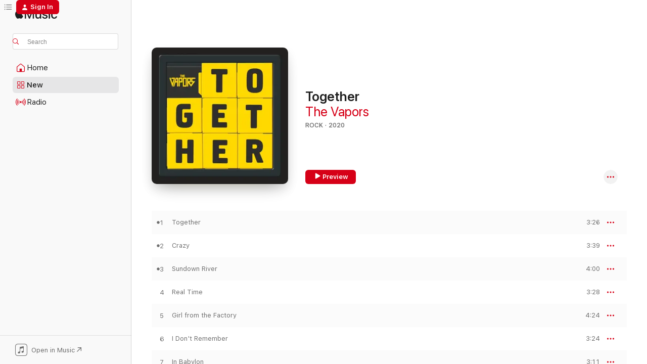

--- FILE ---
content_type: text/html
request_url: https://music.apple.com/us/album/together/1501608094?at=1l3voFY&ct=project538244224&uo=4&app=itunes
body_size: 23541
content:
<!DOCTYPE html>
<html dir="ltr" lang="en-US">
    <head>
        <!-- prettier-ignore -->
        <meta charset="utf-8">
        <!-- prettier-ignore -->
        <meta http-equiv="X-UA-Compatible" content="IE=edge">
        <!-- prettier-ignore -->
        <meta
            name="viewport"
            content="width=device-width,initial-scale=1,interactive-widget=resizes-content"
        >
        <!-- prettier-ignore -->
        <meta name="applicable-device" content="pc,mobile">
        <!-- prettier-ignore -->
        <meta name="referrer" content="strict-origin">
        <!-- prettier-ignore -->
        <link
            rel="apple-touch-icon"
            sizes="180x180"
            href="/assets/favicon/favicon-180.png"
        >
        <!-- prettier-ignore -->
        <link
            rel="icon"
            type="image/png"
            sizes="32x32"
            href="/assets/favicon/favicon-32.png"
        >
        <!-- prettier-ignore -->
        <link
            rel="icon"
            type="image/png"
            sizes="16x16"
            href="/assets/favicon/favicon-16.png"
        >
        <!-- prettier-ignore -->
        <link
            rel="mask-icon"
            href="/assets/favicon/favicon.svg"
            color="#fa233b"
        >
        <!-- prettier-ignore -->
        <link rel="manifest" href="/manifest.json">

        <title>‎Together - Album by The Vapors - Apple Music</title><!-- HEAD_svelte-1cypuwr_START --><link rel="preconnect" href="//www.apple.com/wss/fonts" crossorigin="anonymous"><link rel="stylesheet" href="//www.apple.com/wss/fonts?families=SF+Pro,v4%7CSF+Pro+Icons,v1&amp;display=swap" type="text/css" referrerpolicy="strict-origin-when-cross-origin"><!-- HEAD_svelte-1cypuwr_END --><!-- HEAD_svelte-eg3hvx_START -->    <meta name="description" content="Listen to Together by The Vapors on Apple Music. 2020. 12 Songs. Duration: 44 minutes."> <meta name="keywords" content="listen, Together, The Vapors, music, singles, songs, Rock, streaming music, apple music"> <link rel="canonical" href="https://music.apple.com/us/album/together/1501608094">   <link rel="alternate" type="application/json+oembed" href="https://music.apple.com/api/oembed?url=https%3A%2F%2Fmusic.apple.com%2Fus%2Falbum%2Ftogether%2F1501608094" title="Together by The Vapors on Apple Music">  <meta name="al:ios:app_store_id" content="1108187390"> <meta name="al:ios:app_name" content="Apple Music"> <meta name="apple:content_id" content="1501608094"> <meta name="apple:title" content="Together"> <meta name="apple:description" content="Listen to Together by The Vapors on Apple Music. 2020. 12 Songs. Duration: 44 minutes.">   <meta property="og:title" content="Together by The Vapors on Apple Music"> <meta property="og:description" content="Album · 2020 · 12 Songs"> <meta property="og:site_name" content="Apple Music - Web Player"> <meta property="og:url" content="https://music.apple.com/us/album/together/1501608094"> <meta property="og:image" content="https://is1-ssl.mzstatic.com/image/thumb/Music124/v4/08/f1/dc/08f1dc75-007a-d39c-1060-db7e3aea4a31/5037300875576.jpg/1200x630bf-60.jpg"> <meta property="og:image:secure_url" content="https://is1-ssl.mzstatic.com/image/thumb/Music124/v4/08/f1/dc/08f1dc75-007a-d39c-1060-db7e3aea4a31/5037300875576.jpg/1200x630bf-60.jpg"> <meta property="og:image:alt" content="Together by The Vapors on Apple Music"> <meta property="og:image:width" content="1200"> <meta property="og:image:height" content="630"> <meta property="og:image:type" content="image/jpg"> <meta property="og:type" content="music.album"> <meta property="og:locale" content="en_US">  <meta property="music:song_count" content="12"> <meta property="music:song" content="https://music.apple.com/us/song/together/1501608095"> <meta property="music:song:preview_url:secure_url" content="https://music.apple.com/us/song/together/1501608095"> <meta property="music:song:disc" content="1"> <meta property="music:song:duration" content="PT3M26S"> <meta property="music:song:track" content="1">  <meta property="music:song" content="https://music.apple.com/us/song/crazy/1501608184"> <meta property="music:song:preview_url:secure_url" content="https://music.apple.com/us/song/crazy/1501608184"> <meta property="music:song:disc" content="1"> <meta property="music:song:duration" content="PT3M39S"> <meta property="music:song:track" content="2">  <meta property="music:song" content="https://music.apple.com/us/song/sundown-river/1501608247"> <meta property="music:song:preview_url:secure_url" content="https://music.apple.com/us/song/sundown-river/1501608247"> <meta property="music:song:disc" content="1"> <meta property="music:song:duration" content="PT4M"> <meta property="music:song:track" content="3">  <meta property="music:song" content="https://music.apple.com/us/song/real-time/1501608250"> <meta property="music:song:preview_url:secure_url" content="https://music.apple.com/us/song/real-time/1501608250"> <meta property="music:song:disc" content="1"> <meta property="music:song:duration" content="PT3M28S"> <meta property="music:song:track" content="4">  <meta property="music:song" content="https://music.apple.com/us/song/girl-from-the-factory/1501608251"> <meta property="music:song:preview_url:secure_url" content="https://music.apple.com/us/song/girl-from-the-factory/1501608251"> <meta property="music:song:disc" content="1"> <meta property="music:song:duration" content="PT4M24S"> <meta property="music:song:track" content="5">  <meta property="music:song" content="https://music.apple.com/us/song/i-dont-remember/1501608253"> <meta property="music:song:preview_url:secure_url" content="https://music.apple.com/us/song/i-dont-remember/1501608253"> <meta property="music:song:disc" content="1"> <meta property="music:song:duration" content="PT3M24S"> <meta property="music:song:track" content="6">  <meta property="music:song" content="https://music.apple.com/us/song/in-babylon/1501608254"> <meta property="music:song:preview_url:secure_url" content="https://music.apple.com/us/song/in-babylon/1501608254"> <meta property="music:song:disc" content="1"> <meta property="music:song:duration" content="PT3M11S"> <meta property="music:song:track" content="7">  <meta property="music:song" content="https://music.apple.com/us/song/letter-to-hiro-no11/1501608256"> <meta property="music:song:preview_url:secure_url" content="https://music.apple.com/us/song/letter-to-hiro-no11/1501608256"> <meta property="music:song:disc" content="1"> <meta property="music:song:duration" content="PT4M9S"> <meta property="music:song:track" content="8">  <meta property="music:song" content="https://music.apple.com/us/song/wonderland/1501608261"> <meta property="music:song:preview_url:secure_url" content="https://music.apple.com/us/song/wonderland/1501608261"> <meta property="music:song:disc" content="1"> <meta property="music:song:duration" content="PT4M9S"> <meta property="music:song:track" content="9">  <meta property="music:song" content="https://music.apple.com/us/song/those-tears/1501608264"> <meta property="music:song:preview_url:secure_url" content="https://music.apple.com/us/song/those-tears/1501608264"> <meta property="music:song:disc" content="1"> <meta property="music:song:duration" content="PT3M20S"> <meta property="music:song:track" content="10">  <meta property="music:song" content="https://music.apple.com/us/song/king-l/1501608266"> <meta property="music:song:preview_url:secure_url" content="https://music.apple.com/us/song/king-l/1501608266"> <meta property="music:song:disc" content="1"> <meta property="music:song:duration" content="PT3M1S"> <meta property="music:song:track" content="11">  <meta property="music:song" content="https://music.apple.com/us/song/nuclear-nights/1501608268"> <meta property="music:song:preview_url:secure_url" content="https://music.apple.com/us/song/nuclear-nights/1501608268"> <meta property="music:song:disc" content="1"> <meta property="music:song:duration" content="PT4M28S"> <meta property="music:song:track" content="12">   <meta property="music:musician" content="https://music.apple.com/us/artist/the-vapors/18622460"> <meta property="music:release_date" content="2020-05-15T00:00:00.000Z">   <meta name="twitter:title" content="Together by The Vapors on Apple Music"> <meta name="twitter:description" content="Album · 2020 · 12 Songs"> <meta name="twitter:site" content="@AppleMusic"> <meta name="twitter:image" content="https://is1-ssl.mzstatic.com/image/thumb/Music124/v4/08/f1/dc/08f1dc75-007a-d39c-1060-db7e3aea4a31/5037300875576.jpg/600x600bf-60.jpg"> <meta name="twitter:image:alt" content="Together by The Vapors on Apple Music"> <meta name="twitter:card" content="summary">       <!-- HTML_TAG_START -->
                <script id=schema:music-album type="application/ld+json">
                    {"@context":"http://schema.org","@type":"MusicAlbum","name":"Together","description":"Listen to Together by The Vapors on Apple Music. 2020. 12 Songs. Duration: 44 minutes.","citation":[{"@type":"MusicAlbum","image":"https://is1-ssl.mzstatic.com/image/thumb/Music128/v4/f3/d4/23/f3d423f6-6477-16be-1549-4c3232c0a209/5053760035183.png/1200x630bb.jpg","url":"https://music.apple.com/us/album/burning-cities/1295044316","name":"Burning Cities"},{"@type":"MusicAlbum","image":"https://is1-ssl.mzstatic.com/image/thumb/Music128/v4/65/b6/64/65b664a6-ffbe-e08b-9495-4a6cb16ec5f1/00602498267783.rgb.jpg/1200x630bb.jpg","url":"https://music.apple.com/us/album/in-the-long-grass/1443796496","name":"In the Long Grass"},{"@type":"MusicAlbum","image":"https://is1-ssl.mzstatic.com/image/thumb/Music124/v4/74/e5/69/74e56987-1064-2bad-f89d-f0b112514e4b/888880574572.jpg/1200x630bb.jpg","url":"https://music.apple.com/us/album/b-side-babies/281790607","name":"B-Side Babies"},{"@type":"MusicAlbum","image":"https://is1-ssl.mzstatic.com/image/thumb/Music128/v4/e1/59/7e/e1597ef8-c64a-2f96-0251-23d8a901bdac/00602567505532.rgb.jpg/1200x630bb.jpg","url":"https://music.apple.com/us/album/let-the-four-winds-blow/1368014792","name":"Let The Four Winds Blow"},{"@type":"MusicAlbum","image":"https://is1-ssl.mzstatic.com/image/thumb/Music115/v4/65/d7/66/65d766f0-c2a1-3525-01d9-eff1d977a3a7/196292643572.jpg/1200x630bb.jpg","url":"https://music.apple.com/us/album/stop-start/1590456096","name":"Stop Start"},{"@type":"MusicAlbum","image":"https://is1-ssl.mzstatic.com/image/thumb/Music/c3/f4/41/mzi.rgfvcygf.jpg/1200x630bb.jpg","url":"https://music.apple.com/us/album/business-as-usual/400344157","name":"Business As Usual"},{"@type":"MusicAlbum","image":"https://is1-ssl.mzstatic.com/image/thumb/Music4/v4/fc/5e/6e/fc5e6ee0-1646-4bee-5183-06ffa880027a/886444334044.jpg/1200x630bb.jpg","url":"https://music.apple.com/us/album/strictly-personal/784410285","name":"Strictly Personal"},{"@type":"MusicAlbum","image":"https://is1-ssl.mzstatic.com/image/thumb/Music1/v4/8d/6b/31/8d6b3119-c42d-5d78-63c3-0b1d39b2cc1e/816651014491.jpg/1200x630bb.jpg","url":"https://music.apple.com/us/album/normal-as-the-next-guy/998055615","name":"Normal As the Next Guy"},{"@type":"MusicAlbum","image":"https://is1-ssl.mzstatic.com/image/thumb/Music4/v4/e9/b6/e9/e9b6e963-a0a6-8945-2dd2-5fb336fa55eb/5099968631857_1617x1617_300dpi.jpg/1200x630bb.jpg","url":"https://music.apple.com/us/album/john-peel-session-25-october-1978-ep/693199568","name":"John Peel Session (25 October 1978) - EP"},{"@type":"MusicAlbum","image":"https://is1-ssl.mzstatic.com/image/thumb/Music128/v4/34/ad/a9/34ada9bc-71b0-1144-57ea-3d110a291c5c/00602527082004.rgb.jpg/1200x630bb.jpg","url":"https://music.apple.com/us/album/u-k-squeeze/1443557792","name":"U.K. Squeeze"}],"tracks":[{"@type":"MusicRecording","name":"Together","duration":"PT3M26S","url":"https://music.apple.com/us/song/together/1501608095","offers":{"@type":"Offer","category":"free","price":0},"audio":{"@type":"AudioObject","potentialAction":{"@type":"ListenAction","expectsAcceptanceOf":{"@type":"Offer","category":"free"},"target":{"@type":"EntryPoint","actionPlatform":"https://music.apple.com/us/song/together/1501608095"}},"name":"Together","contentUrl":"https://audio-ssl.itunes.apple.com/itunes-assets/AudioPreview115/v4/43/67/43/43674396-7637-3daa-9055-8e93fbd45a33/mzaf_15514046768330175025.plus.aac.ep.m4a","duration":"PT3M26S","uploadDate":"2020-03-27","thumbnailUrl":"https://is1-ssl.mzstatic.com/image/thumb/Music124/v4/08/f1/dc/08f1dc75-007a-d39c-1060-db7e3aea4a31/5037300875576.jpg/1200x630bb.jpg"}},{"@type":"MusicRecording","name":"Crazy","duration":"PT3M39S","url":"https://music.apple.com/us/song/crazy/1501608184","offers":{"@type":"Offer","category":"free","price":0},"audio":{"@type":"AudioObject","potentialAction":{"@type":"ListenAction","expectsAcceptanceOf":{"@type":"Offer","category":"free"},"target":{"@type":"EntryPoint","actionPlatform":"https://music.apple.com/us/song/crazy/1501608184"}},"name":"Crazy","contentUrl":"https://audio-ssl.itunes.apple.com/itunes-assets/AudioPreview125/v4/b8/16/44/b8164477-bd56-1cf7-189f-9e6f4e9334c4/mzaf_5125968646015457952.plus.aac.ep.m4a","duration":"PT3M39S","uploadDate":"2020-05-15","thumbnailUrl":"https://is1-ssl.mzstatic.com/image/thumb/Music124/v4/08/f1/dc/08f1dc75-007a-d39c-1060-db7e3aea4a31/5037300875576.jpg/1200x630bb.jpg"}},{"@type":"MusicRecording","name":"Sundown River","duration":"PT4M","url":"https://music.apple.com/us/song/sundown-river/1501608247","offers":{"@type":"Offer","category":"free","price":0},"audio":{"@type":"AudioObject","potentialAction":{"@type":"ListenAction","expectsAcceptanceOf":{"@type":"Offer","category":"free"},"target":{"@type":"EntryPoint","actionPlatform":"https://music.apple.com/us/song/sundown-river/1501608247"}},"name":"Sundown River","contentUrl":"https://audio-ssl.itunes.apple.com/itunes-assets/AudioPreview115/v4/8d/6e/1a/8d6e1afb-c955-9ff4-b9b2-667504a2e584/mzaf_6003563281702568913.plus.aac.ep.m4a","duration":"PT4M","uploadDate":"2020-05-15","thumbnailUrl":"https://is1-ssl.mzstatic.com/image/thumb/Music124/v4/08/f1/dc/08f1dc75-007a-d39c-1060-db7e3aea4a31/5037300875576.jpg/1200x630bb.jpg"}},{"@type":"MusicRecording","name":"Real Time","duration":"PT3M28S","url":"https://music.apple.com/us/song/real-time/1501608250","offers":{"@type":"Offer","category":"free","price":0},"audio":{"@type":"AudioObject","potentialAction":{"@type":"ListenAction","expectsAcceptanceOf":{"@type":"Offer","category":"free"},"target":{"@type":"EntryPoint","actionPlatform":"https://music.apple.com/us/song/real-time/1501608250"}},"name":"Real Time","contentUrl":"https://audio-ssl.itunes.apple.com/itunes-assets/AudioPreview125/v4/0b/b3/c5/0bb3c5c3-ee78-e446-2ef0-1a1410e5b922/mzaf_17269004422380259712.plus.aac.ep.m4a","duration":"PT3M28S","uploadDate":"2020-05-15","thumbnailUrl":"https://is1-ssl.mzstatic.com/image/thumb/Music124/v4/08/f1/dc/08f1dc75-007a-d39c-1060-db7e3aea4a31/5037300875576.jpg/1200x630bb.jpg"}},{"@type":"MusicRecording","name":"Girl from the Factory","duration":"PT4M24S","url":"https://music.apple.com/us/song/girl-from-the-factory/1501608251","offers":{"@type":"Offer","category":"free","price":0},"audio":{"@type":"AudioObject","potentialAction":{"@type":"ListenAction","expectsAcceptanceOf":{"@type":"Offer","category":"free"},"target":{"@type":"EntryPoint","actionPlatform":"https://music.apple.com/us/song/girl-from-the-factory/1501608251"}},"name":"Girl from the Factory","contentUrl":"https://audio-ssl.itunes.apple.com/itunes-assets/AudioPreview115/v4/4f/91/d9/4f91d97f-d2af-767f-fd7b-39846b8cebeb/mzaf_8109301736493481778.plus.aac.ep.m4a","duration":"PT4M24S","uploadDate":"2020-05-15","thumbnailUrl":"https://is1-ssl.mzstatic.com/image/thumb/Music124/v4/08/f1/dc/08f1dc75-007a-d39c-1060-db7e3aea4a31/5037300875576.jpg/1200x630bb.jpg"}},{"@type":"MusicRecording","name":"I Don't Remember","duration":"PT3M24S","url":"https://music.apple.com/us/song/i-dont-remember/1501608253","offers":{"@type":"Offer","category":"free","price":0},"audio":{"@type":"AudioObject","potentialAction":{"@type":"ListenAction","expectsAcceptanceOf":{"@type":"Offer","category":"free"},"target":{"@type":"EntryPoint","actionPlatform":"https://music.apple.com/us/song/i-dont-remember/1501608253"}},"name":"I Don't Remember","contentUrl":"https://audio-ssl.itunes.apple.com/itunes-assets/AudioPreview115/v4/4a/c7/9a/4ac79a88-23d7-5a07-6490-81c31ed90911/mzaf_13766752200686200296.plus.aac.ep.m4a","duration":"PT3M24S","uploadDate":"2020-05-15","thumbnailUrl":"https://is1-ssl.mzstatic.com/image/thumb/Music124/v4/08/f1/dc/08f1dc75-007a-d39c-1060-db7e3aea4a31/5037300875576.jpg/1200x630bb.jpg"}},{"@type":"MusicRecording","name":"In Babylon","duration":"PT3M11S","url":"https://music.apple.com/us/song/in-babylon/1501608254","offers":{"@type":"Offer","category":"free","price":0},"audio":{"@type":"AudioObject","potentialAction":{"@type":"ListenAction","expectsAcceptanceOf":{"@type":"Offer","category":"free"},"target":{"@type":"EntryPoint","actionPlatform":"https://music.apple.com/us/song/in-babylon/1501608254"}},"name":"In Babylon","contentUrl":"https://audio-ssl.itunes.apple.com/itunes-assets/AudioPreview125/v4/2e/8a/11/2e8a11d4-489a-fe0c-bab5-40874f11e553/mzaf_10995703366696804338.plus.aac.ep.m4a","duration":"PT3M11S","uploadDate":"2020-05-15","thumbnailUrl":"https://is1-ssl.mzstatic.com/image/thumb/Music124/v4/08/f1/dc/08f1dc75-007a-d39c-1060-db7e3aea4a31/5037300875576.jpg/1200x630bb.jpg"}},{"@type":"MusicRecording","name":"Letter to Hiro (No11)","duration":"PT4M9S","url":"https://music.apple.com/us/song/letter-to-hiro-no11/1501608256","offers":{"@type":"Offer","category":"free","price":0},"audio":{"@type":"AudioObject","potentialAction":{"@type":"ListenAction","expectsAcceptanceOf":{"@type":"Offer","category":"free"},"target":{"@type":"EntryPoint","actionPlatform":"https://music.apple.com/us/song/letter-to-hiro-no11/1501608256"}},"name":"Letter to Hiro (No11)","contentUrl":"https://audio-ssl.itunes.apple.com/itunes-assets/AudioPreview115/v4/ec/79/ef/ec79efbd-652d-0466-f801-e9d352dd8164/mzaf_14356424416566611742.plus.aac.ep.m4a","duration":"PT4M9S","uploadDate":"2020-05-15","thumbnailUrl":"https://is1-ssl.mzstatic.com/image/thumb/Music124/v4/08/f1/dc/08f1dc75-007a-d39c-1060-db7e3aea4a31/5037300875576.jpg/1200x630bb.jpg"}},{"@type":"MusicRecording","name":"Wonderland","duration":"PT4M9S","url":"https://music.apple.com/us/song/wonderland/1501608261","offers":{"@type":"Offer","category":"free","price":0},"audio":{"@type":"AudioObject","potentialAction":{"@type":"ListenAction","expectsAcceptanceOf":{"@type":"Offer","category":"free"},"target":{"@type":"EntryPoint","actionPlatform":"https://music.apple.com/us/song/wonderland/1501608261"}},"name":"Wonderland","contentUrl":"https://audio-ssl.itunes.apple.com/itunes-assets/AudioPreview115/v4/52/04/bb/5204bba7-d729-5bda-c8b4-c5b801788ef2/mzaf_1190896221237369918.plus.aac.ep.m4a","duration":"PT4M9S","uploadDate":"2020-05-15","thumbnailUrl":"https://is1-ssl.mzstatic.com/image/thumb/Music124/v4/08/f1/dc/08f1dc75-007a-d39c-1060-db7e3aea4a31/5037300875576.jpg/1200x630bb.jpg"}},{"@type":"MusicRecording","name":"Those Tears","duration":"PT3M20S","url":"https://music.apple.com/us/song/those-tears/1501608264","offers":{"@type":"Offer","category":"free","price":0},"audio":{"@type":"AudioObject","potentialAction":{"@type":"ListenAction","expectsAcceptanceOf":{"@type":"Offer","category":"free"},"target":{"@type":"EntryPoint","actionPlatform":"https://music.apple.com/us/song/those-tears/1501608264"}},"name":"Those Tears","contentUrl":"https://audio-ssl.itunes.apple.com/itunes-assets/AudioPreview125/v4/27/70/2f/27702f92-7ecd-6e54-d4cb-d4776d96d9d1/mzaf_13204615641100828973.plus.aac.ep.m4a","duration":"PT3M20S","uploadDate":"2020-05-15","thumbnailUrl":"https://is1-ssl.mzstatic.com/image/thumb/Music124/v4/08/f1/dc/08f1dc75-007a-d39c-1060-db7e3aea4a31/5037300875576.jpg/1200x630bb.jpg"}},{"@type":"MusicRecording","name":"King L","duration":"PT3M1S","url":"https://music.apple.com/us/song/king-l/1501608266","offers":{"@type":"Offer","category":"free","price":0},"audio":{"@type":"AudioObject","potentialAction":{"@type":"ListenAction","expectsAcceptanceOf":{"@type":"Offer","category":"free"},"target":{"@type":"EntryPoint","actionPlatform":"https://music.apple.com/us/song/king-l/1501608266"}},"name":"King L","contentUrl":"https://audio-ssl.itunes.apple.com/itunes-assets/AudioPreview115/v4/70/3c/14/703c1495-0365-d200-30fb-b2bbc4f462fb/mzaf_7619730044027644168.plus.aac.ep.m4a","duration":"PT3M1S","uploadDate":"2020-05-15","thumbnailUrl":"https://is1-ssl.mzstatic.com/image/thumb/Music124/v4/08/f1/dc/08f1dc75-007a-d39c-1060-db7e3aea4a31/5037300875576.jpg/1200x630bb.jpg"}},{"@type":"MusicRecording","name":"Nuclear Nights","duration":"PT4M28S","url":"https://music.apple.com/us/song/nuclear-nights/1501608268","offers":{"@type":"Offer","category":"free","price":0},"audio":{"@type":"AudioObject","potentialAction":{"@type":"ListenAction","expectsAcceptanceOf":{"@type":"Offer","category":"free"},"target":{"@type":"EntryPoint","actionPlatform":"https://music.apple.com/us/song/nuclear-nights/1501608268"}},"name":"Nuclear Nights","contentUrl":"https://audio-ssl.itunes.apple.com/itunes-assets/AudioPreview125/v4/be/a9/18/bea91830-30cc-0f5d-d1d5-94964519926e/mzaf_14086744889969262788.plus.aac.ep.m4a","duration":"PT4M28S","uploadDate":"2020-05-15","thumbnailUrl":"https://is1-ssl.mzstatic.com/image/thumb/Music124/v4/08/f1/dc/08f1dc75-007a-d39c-1060-db7e3aea4a31/5037300875576.jpg/1200x630bb.jpg"}}],"workExample":[{"@type":"MusicAlbum","image":"https://is1-ssl.mzstatic.com/image/thumb/Music124/v4/a9/35/80/a935805f-5754-3077-3884-377aa561af85/0724385389856_1400x1400_300dpi.jpg/1200x630bb.jpg","url":"https://music.apple.com/us/album/turning-japanese-best-of-the-vapors/696954538","name":"Turning Japanese - Best of the Vapors"},{"@type":"MusicAlbum","image":"https://is1-ssl.mzstatic.com/image/thumb/Music128/v4/e7/4b/19/e74b191d-7703-ea08-9738-96c384272924/888072050648.jpg/1200x630bb.jpg","url":"https://music.apple.com/us/album/new-clear-days/1343833738","name":"New Clear Days"},{"@type":"MusicAlbum","image":"https://is1-ssl.mzstatic.com/image/thumb/Music128/v4/17/7d/7d/177d7d5f-e8ef-9f38-a1d8-2d54921df88e/888072050631.jpg/1200x630bb.jpg","url":"https://music.apple.com/us/album/magnets/1348426153","name":"Magnets"},{"@type":"MusicAlbum","image":"https://is1-ssl.mzstatic.com/image/thumb/Music221/v4/6b/a7/c7/6ba7c70d-f760-2876-418b-dec98afecd97/5037300530802.jpg/1200x630bb.jpg","url":"https://music.apple.com/us/album/wasp-in-a-jar/1782984393","name":"Wasp in a Jar"},{"@type":"MusicAlbum","image":"https://is1-ssl.mzstatic.com/image/thumb/Music126/v4/4b/f8/02/4bf80265-e3b8-7a28-a291-5c8b563ec723/artwork.jpg/1200x630bb.jpg","url":"https://music.apple.com/us/album/novocaine-single/1615274229","name":"Novocaine - Single"},{"@type":"MusicAlbum","image":"https://is1-ssl.mzstatic.com/image/thumb/Music116/v4/9b/e3/78/9be37859-cc42-0331-aade-28905da287d4/artwork.jpg/1200x630bb.jpg","url":"https://music.apple.com/us/album/one-of-my-dreams-single/1594878281","name":"One of My Dreams - Single"},{"@type":"MusicAlbum","image":"https://is1-ssl.mzstatic.com/image/thumb/Music211/v4/c3/2e/52/c32e52d8-984a-c42f-d207-70913724c331/artwork.jpg/1200x630bb.jpg","url":"https://music.apple.com/us/album/eyes-on-the-prize-single/1741117060","name":"Eyes On the Prize - Single"},{"@type":"MusicAlbum","image":"https://is1-ssl.mzstatic.com/image/thumb/Music211/v4/5e/9b/1c/5e9b1c6d-5ebc-cc60-ec5d-2a0b809a4a69/5037300531809.jpg/1200x630bb.jpg","url":"https://music.apple.com/us/album/hit-the-ground-running-single/1788998185","name":"Hit The Ground Running - Single"},{"@type":"MusicAlbum","image":"https://is1-ssl.mzstatic.com/image/thumb/Music/v4/01/21/a1/0121a1b8-8063-8a8b-7ba6-e4f022892b6a/5099962640855_1617x1617_300dpi.jpg/1200x630bb.jpg","url":"https://music.apple.com/us/album/bbc-in-concert-7th-march-1981/693098895","name":"BBC In Concert (7th March 1981)"},{"@type":"MusicAlbum","image":"https://is1-ssl.mzstatic.com/image/thumb/Music221/v4/3b/9f/c9/3b9fc984-f6f7-65ca-a61d-e5ed98dc700b/5037300537153.jpg/1200x630bb.jpg","url":"https://music.apple.com/us/album/the-human-race-single/1800326246","name":"The Human Race - Single"},{"@type":"MusicAlbum","image":"https://is1-ssl.mzstatic.com/image/thumb/Music115/v4/a3/4e/32/a34e3234-4a6e-4313-92ae-c89f98658f56/888072066212.jpg/1200x630bb.jpg","url":"https://music.apple.com/us/album/prisoners-single/1399760108","name":"Prisoners - Single"},{"@type":"MusicAlbum","image":"https://is1-ssl.mzstatic.com/image/thumb/Music128/v4/62/33/9b/62339b95-aa69-5725-6b7f-c95af3e42511/888072066359.jpg/1200x630bb.jpg","url":"https://music.apple.com/us/album/jimmie-jones-ep/1433830736","name":"Jimmie Jones - EP"},{"@type":"MusicAlbum","image":"https://is1-ssl.mzstatic.com/image/thumb/Music114/v4/6b/b1/9b/6bb19b83-3f49-3cab-aac3-f3c0d4217f74/5037300925639.jpg/1200x630bb.jpg","url":"https://music.apple.com/us/album/together-2021-remix-single/1559809767","name":"Together (2021 Remix) - Single"},{"@type":"MusicAlbum","image":"https://is1-ssl.mzstatic.com/image/thumb/Music125/v4/93/6a/c8/936ac8ea-66c0-9405-6ede-0efc2d2d4fc1/888072066281.jpg/1200x630bb.jpg","url":"https://music.apple.com/us/album/news-at-ten-single/1410733101","name":"News at Ten - Single"},{"@type":"MusicAlbum","image":"https://is1-ssl.mzstatic.com/image/thumb/Music114/v4/e9/6b/9c/e96b9c9e-10cb-885f-9d30-f2ba46d45811/888072066328.jpg/1200x630bb.jpg","url":"https://music.apple.com/us/album/waiting-for-the-weekend-single/1419823212","name":"Waiting for the Weekend - Single"},{"@type":"MusicRecording","name":"Together","duration":"PT3M26S","url":"https://music.apple.com/us/song/together/1501608095","offers":{"@type":"Offer","category":"free","price":0},"audio":{"@type":"AudioObject","potentialAction":{"@type":"ListenAction","expectsAcceptanceOf":{"@type":"Offer","category":"free"},"target":{"@type":"EntryPoint","actionPlatform":"https://music.apple.com/us/song/together/1501608095"}},"name":"Together","contentUrl":"https://audio-ssl.itunes.apple.com/itunes-assets/AudioPreview115/v4/43/67/43/43674396-7637-3daa-9055-8e93fbd45a33/mzaf_15514046768330175025.plus.aac.ep.m4a","duration":"PT3M26S","uploadDate":"2020-03-27","thumbnailUrl":"https://is1-ssl.mzstatic.com/image/thumb/Music124/v4/08/f1/dc/08f1dc75-007a-d39c-1060-db7e3aea4a31/5037300875576.jpg/1200x630bb.jpg"}},{"@type":"MusicRecording","name":"Crazy","duration":"PT3M39S","url":"https://music.apple.com/us/song/crazy/1501608184","offers":{"@type":"Offer","category":"free","price":0},"audio":{"@type":"AudioObject","potentialAction":{"@type":"ListenAction","expectsAcceptanceOf":{"@type":"Offer","category":"free"},"target":{"@type":"EntryPoint","actionPlatform":"https://music.apple.com/us/song/crazy/1501608184"}},"name":"Crazy","contentUrl":"https://audio-ssl.itunes.apple.com/itunes-assets/AudioPreview125/v4/b8/16/44/b8164477-bd56-1cf7-189f-9e6f4e9334c4/mzaf_5125968646015457952.plus.aac.ep.m4a","duration":"PT3M39S","uploadDate":"2020-05-15","thumbnailUrl":"https://is1-ssl.mzstatic.com/image/thumb/Music124/v4/08/f1/dc/08f1dc75-007a-d39c-1060-db7e3aea4a31/5037300875576.jpg/1200x630bb.jpg"}},{"@type":"MusicRecording","name":"Sundown River","duration":"PT4M","url":"https://music.apple.com/us/song/sundown-river/1501608247","offers":{"@type":"Offer","category":"free","price":0},"audio":{"@type":"AudioObject","potentialAction":{"@type":"ListenAction","expectsAcceptanceOf":{"@type":"Offer","category":"free"},"target":{"@type":"EntryPoint","actionPlatform":"https://music.apple.com/us/song/sundown-river/1501608247"}},"name":"Sundown River","contentUrl":"https://audio-ssl.itunes.apple.com/itunes-assets/AudioPreview115/v4/8d/6e/1a/8d6e1afb-c955-9ff4-b9b2-667504a2e584/mzaf_6003563281702568913.plus.aac.ep.m4a","duration":"PT4M","uploadDate":"2020-05-15","thumbnailUrl":"https://is1-ssl.mzstatic.com/image/thumb/Music124/v4/08/f1/dc/08f1dc75-007a-d39c-1060-db7e3aea4a31/5037300875576.jpg/1200x630bb.jpg"}},{"@type":"MusicRecording","name":"Real Time","duration":"PT3M28S","url":"https://music.apple.com/us/song/real-time/1501608250","offers":{"@type":"Offer","category":"free","price":0},"audio":{"@type":"AudioObject","potentialAction":{"@type":"ListenAction","expectsAcceptanceOf":{"@type":"Offer","category":"free"},"target":{"@type":"EntryPoint","actionPlatform":"https://music.apple.com/us/song/real-time/1501608250"}},"name":"Real Time","contentUrl":"https://audio-ssl.itunes.apple.com/itunes-assets/AudioPreview125/v4/0b/b3/c5/0bb3c5c3-ee78-e446-2ef0-1a1410e5b922/mzaf_17269004422380259712.plus.aac.ep.m4a","duration":"PT3M28S","uploadDate":"2020-05-15","thumbnailUrl":"https://is1-ssl.mzstatic.com/image/thumb/Music124/v4/08/f1/dc/08f1dc75-007a-d39c-1060-db7e3aea4a31/5037300875576.jpg/1200x630bb.jpg"}},{"@type":"MusicRecording","name":"Girl from the Factory","duration":"PT4M24S","url":"https://music.apple.com/us/song/girl-from-the-factory/1501608251","offers":{"@type":"Offer","category":"free","price":0},"audio":{"@type":"AudioObject","potentialAction":{"@type":"ListenAction","expectsAcceptanceOf":{"@type":"Offer","category":"free"},"target":{"@type":"EntryPoint","actionPlatform":"https://music.apple.com/us/song/girl-from-the-factory/1501608251"}},"name":"Girl from the Factory","contentUrl":"https://audio-ssl.itunes.apple.com/itunes-assets/AudioPreview115/v4/4f/91/d9/4f91d97f-d2af-767f-fd7b-39846b8cebeb/mzaf_8109301736493481778.plus.aac.ep.m4a","duration":"PT4M24S","uploadDate":"2020-05-15","thumbnailUrl":"https://is1-ssl.mzstatic.com/image/thumb/Music124/v4/08/f1/dc/08f1dc75-007a-d39c-1060-db7e3aea4a31/5037300875576.jpg/1200x630bb.jpg"}},{"@type":"MusicRecording","name":"I Don't Remember","duration":"PT3M24S","url":"https://music.apple.com/us/song/i-dont-remember/1501608253","offers":{"@type":"Offer","category":"free","price":0},"audio":{"@type":"AudioObject","potentialAction":{"@type":"ListenAction","expectsAcceptanceOf":{"@type":"Offer","category":"free"},"target":{"@type":"EntryPoint","actionPlatform":"https://music.apple.com/us/song/i-dont-remember/1501608253"}},"name":"I Don't Remember","contentUrl":"https://audio-ssl.itunes.apple.com/itunes-assets/AudioPreview115/v4/4a/c7/9a/4ac79a88-23d7-5a07-6490-81c31ed90911/mzaf_13766752200686200296.plus.aac.ep.m4a","duration":"PT3M24S","uploadDate":"2020-05-15","thumbnailUrl":"https://is1-ssl.mzstatic.com/image/thumb/Music124/v4/08/f1/dc/08f1dc75-007a-d39c-1060-db7e3aea4a31/5037300875576.jpg/1200x630bb.jpg"}},{"@type":"MusicRecording","name":"In Babylon","duration":"PT3M11S","url":"https://music.apple.com/us/song/in-babylon/1501608254","offers":{"@type":"Offer","category":"free","price":0},"audio":{"@type":"AudioObject","potentialAction":{"@type":"ListenAction","expectsAcceptanceOf":{"@type":"Offer","category":"free"},"target":{"@type":"EntryPoint","actionPlatform":"https://music.apple.com/us/song/in-babylon/1501608254"}},"name":"In Babylon","contentUrl":"https://audio-ssl.itunes.apple.com/itunes-assets/AudioPreview125/v4/2e/8a/11/2e8a11d4-489a-fe0c-bab5-40874f11e553/mzaf_10995703366696804338.plus.aac.ep.m4a","duration":"PT3M11S","uploadDate":"2020-05-15","thumbnailUrl":"https://is1-ssl.mzstatic.com/image/thumb/Music124/v4/08/f1/dc/08f1dc75-007a-d39c-1060-db7e3aea4a31/5037300875576.jpg/1200x630bb.jpg"}},{"@type":"MusicRecording","name":"Letter to Hiro (No11)","duration":"PT4M9S","url":"https://music.apple.com/us/song/letter-to-hiro-no11/1501608256","offers":{"@type":"Offer","category":"free","price":0},"audio":{"@type":"AudioObject","potentialAction":{"@type":"ListenAction","expectsAcceptanceOf":{"@type":"Offer","category":"free"},"target":{"@type":"EntryPoint","actionPlatform":"https://music.apple.com/us/song/letter-to-hiro-no11/1501608256"}},"name":"Letter to Hiro (No11)","contentUrl":"https://audio-ssl.itunes.apple.com/itunes-assets/AudioPreview115/v4/ec/79/ef/ec79efbd-652d-0466-f801-e9d352dd8164/mzaf_14356424416566611742.plus.aac.ep.m4a","duration":"PT4M9S","uploadDate":"2020-05-15","thumbnailUrl":"https://is1-ssl.mzstatic.com/image/thumb/Music124/v4/08/f1/dc/08f1dc75-007a-d39c-1060-db7e3aea4a31/5037300875576.jpg/1200x630bb.jpg"}},{"@type":"MusicRecording","name":"Wonderland","duration":"PT4M9S","url":"https://music.apple.com/us/song/wonderland/1501608261","offers":{"@type":"Offer","category":"free","price":0},"audio":{"@type":"AudioObject","potentialAction":{"@type":"ListenAction","expectsAcceptanceOf":{"@type":"Offer","category":"free"},"target":{"@type":"EntryPoint","actionPlatform":"https://music.apple.com/us/song/wonderland/1501608261"}},"name":"Wonderland","contentUrl":"https://audio-ssl.itunes.apple.com/itunes-assets/AudioPreview115/v4/52/04/bb/5204bba7-d729-5bda-c8b4-c5b801788ef2/mzaf_1190896221237369918.plus.aac.ep.m4a","duration":"PT4M9S","uploadDate":"2020-05-15","thumbnailUrl":"https://is1-ssl.mzstatic.com/image/thumb/Music124/v4/08/f1/dc/08f1dc75-007a-d39c-1060-db7e3aea4a31/5037300875576.jpg/1200x630bb.jpg"}},{"@type":"MusicRecording","name":"Those Tears","duration":"PT3M20S","url":"https://music.apple.com/us/song/those-tears/1501608264","offers":{"@type":"Offer","category":"free","price":0},"audio":{"@type":"AudioObject","potentialAction":{"@type":"ListenAction","expectsAcceptanceOf":{"@type":"Offer","category":"free"},"target":{"@type":"EntryPoint","actionPlatform":"https://music.apple.com/us/song/those-tears/1501608264"}},"name":"Those Tears","contentUrl":"https://audio-ssl.itunes.apple.com/itunes-assets/AudioPreview125/v4/27/70/2f/27702f92-7ecd-6e54-d4cb-d4776d96d9d1/mzaf_13204615641100828973.plus.aac.ep.m4a","duration":"PT3M20S","uploadDate":"2020-05-15","thumbnailUrl":"https://is1-ssl.mzstatic.com/image/thumb/Music124/v4/08/f1/dc/08f1dc75-007a-d39c-1060-db7e3aea4a31/5037300875576.jpg/1200x630bb.jpg"}},{"@type":"MusicRecording","name":"King L","duration":"PT3M1S","url":"https://music.apple.com/us/song/king-l/1501608266","offers":{"@type":"Offer","category":"free","price":0},"audio":{"@type":"AudioObject","potentialAction":{"@type":"ListenAction","expectsAcceptanceOf":{"@type":"Offer","category":"free"},"target":{"@type":"EntryPoint","actionPlatform":"https://music.apple.com/us/song/king-l/1501608266"}},"name":"King L","contentUrl":"https://audio-ssl.itunes.apple.com/itunes-assets/AudioPreview115/v4/70/3c/14/703c1495-0365-d200-30fb-b2bbc4f462fb/mzaf_7619730044027644168.plus.aac.ep.m4a","duration":"PT3M1S","uploadDate":"2020-05-15","thumbnailUrl":"https://is1-ssl.mzstatic.com/image/thumb/Music124/v4/08/f1/dc/08f1dc75-007a-d39c-1060-db7e3aea4a31/5037300875576.jpg/1200x630bb.jpg"}},{"@type":"MusicRecording","name":"Nuclear Nights","duration":"PT4M28S","url":"https://music.apple.com/us/song/nuclear-nights/1501608268","offers":{"@type":"Offer","category":"free","price":0},"audio":{"@type":"AudioObject","potentialAction":{"@type":"ListenAction","expectsAcceptanceOf":{"@type":"Offer","category":"free"},"target":{"@type":"EntryPoint","actionPlatform":"https://music.apple.com/us/song/nuclear-nights/1501608268"}},"name":"Nuclear Nights","contentUrl":"https://audio-ssl.itunes.apple.com/itunes-assets/AudioPreview125/v4/be/a9/18/bea91830-30cc-0f5d-d1d5-94964519926e/mzaf_14086744889969262788.plus.aac.ep.m4a","duration":"PT4M28S","uploadDate":"2020-05-15","thumbnailUrl":"https://is1-ssl.mzstatic.com/image/thumb/Music124/v4/08/f1/dc/08f1dc75-007a-d39c-1060-db7e3aea4a31/5037300875576.jpg/1200x630bb.jpg"}}],"url":"https://music.apple.com/us/album/together/1501608094","image":"https://is1-ssl.mzstatic.com/image/thumb/Music124/v4/08/f1/dc/08f1dc75-007a-d39c-1060-db7e3aea4a31/5037300875576.jpg/1200x630bb.jpg","potentialAction":{"@type":"ListenAction","expectsAcceptanceOf":{"@type":"Offer","category":"free"},"target":{"@type":"EntryPoint","actionPlatform":"https://music.apple.com/us/album/together/1501608094"}},"genre":["Rock","Music"],"datePublished":"2020-05-15","byArtist":[{"@type":"MusicGroup","url":"https://music.apple.com/us/artist/the-vapors/18622460","name":"The Vapors"}]}
                </script>
                <!-- HTML_TAG_END -->    <!-- HEAD_svelte-eg3hvx_END -->
      <script type="module" crossorigin src="/assets/index~8a6f659a1b.js"></script>
      <link rel="stylesheet" href="/assets/index~99bed3cf08.css">
      <script type="module">import.meta.url;import("_").catch(()=>1);async function* g(){};window.__vite_is_modern_browser=true;</script>
      <script type="module">!function(){if(window.__vite_is_modern_browser)return;console.warn("vite: loading legacy chunks, syntax error above and the same error below should be ignored");var e=document.getElementById("vite-legacy-polyfill"),n=document.createElement("script");n.src=e.src,n.onload=function(){System.import(document.getElementById('vite-legacy-entry').getAttribute('data-src'))},document.body.appendChild(n)}();</script>
    </head>
    <body>
        <script src="/assets/focus-visible/focus-visible.min.js"></script>
        
        <script
            async
            src="/includes/js-cdn/musickit/v3/amp/musickit.js"
        ></script>
        <script
            type="module"
            async
            src="/includes/js-cdn/musickit/v3/components/musickit-components/musickit-components.esm.js"
        ></script>
        <script
            nomodule
            async
            src="/includes/js-cdn/musickit/v3/components/musickit-components/musickit-components.js"
        ></script>
        <svg style="display: none" xmlns="http://www.w3.org/2000/svg">
            <symbol id="play-circle-fill" viewBox="0 0 60 60">
                <path
                    class="icon-circle-fill__circle"
                    fill="var(--iconCircleFillBG, transparent)"
                    d="M30 60c16.411 0 30-13.617 30-30C60 13.588 46.382 0 29.971 0 13.588 0 .001 13.588.001 30c0 16.383 13.617 30 30 30Z"
                />
                <path
                    fill="var(--iconFillArrow, var(--keyColor, black))"
                    d="M24.411 41.853c-1.41.853-3.028.177-3.028-1.294V19.47c0-1.44 1.735-2.058 3.028-1.294l17.265 10.235a1.89 1.89 0 0 1 0 3.265L24.411 41.853Z"
                />
            </symbol>
        </svg>
        <div class="body-container">
              <div class="app-container svelte-t3vj1e" data-testid="app-container">   <div class="header svelte-rjjbqs" data-testid="header"><nav data-testid="navigation" class="navigation svelte-13li0vp"><div class="navigation__header svelte-13li0vp"><div data-testid="logo" class="logo svelte-1o7dz8w"> <a aria-label="Apple Music" role="img" href="https://music.apple.com/us/home" class="svelte-1o7dz8w"><svg height="20" viewBox="0 0 83 20" width="83" xmlns="http://www.w3.org/2000/svg" class="logo" aria-hidden="true"><path d="M34.752 19.746V6.243h-.088l-5.433 13.503h-2.074L21.711 6.243h-.087v13.503h-2.548V1.399h3.235l5.833 14.621h.1l5.82-14.62h3.248v18.347h-2.56zm16.649 0h-2.586v-2.263h-.062c-.725 1.602-2.061 2.504-4.072 2.504-2.86 0-4.61-1.894-4.61-4.958V6.37h2.698v8.125c0 2.034.95 3.127 2.81 3.127 1.95 0 3.124-1.373 3.124-3.458V6.37H51.4v13.376zm7.394-13.618c3.06 0 5.046 1.73 5.134 4.196h-2.536c-.15-1.296-1.087-2.11-2.598-2.11-1.462 0-2.436.724-2.436 1.793 0 .839.6 1.41 2.023 1.741l2.136.496c2.686.636 3.71 1.704 3.71 3.636 0 2.442-2.236 4.12-5.333 4.12-3.285 0-5.26-1.64-5.509-4.183h2.673c.25 1.398 1.187 2.085 2.836 2.085 1.623 0 2.623-.687 2.623-1.78 0-.865-.487-1.373-1.924-1.704l-2.136-.508c-2.498-.585-3.735-1.806-3.735-3.75 0-2.391 2.049-4.032 5.072-4.032zM66.1 2.836c0-.878.7-1.577 1.561-1.577.862 0 1.55.7 1.55 1.577 0 .864-.688 1.576-1.55 1.576a1.573 1.573 0 0 1-1.56-1.576zm.212 3.534h2.698v13.376h-2.698zm14.089 4.603c-.275-1.424-1.324-2.556-3.085-2.556-2.086 0-3.46 1.767-3.46 4.64 0 2.938 1.386 4.642 3.485 4.642 1.66 0 2.748-.928 3.06-2.48H83C82.713 18.067 80.477 20 77.317 20c-3.76 0-6.208-2.62-6.208-6.942 0-4.247 2.448-6.93 6.183-6.93 3.385 0 5.446 2.213 5.683 4.845h-2.573zM10.824 3.189c-.698.834-1.805 1.496-2.913 1.398-.145-1.128.41-2.33 1.036-3.065C9.644.662 10.848.05 11.835 0c.121 1.178-.336 2.33-1.01 3.19zm.999 1.619c.624.049 2.425.244 3.578 1.98-.096.074-2.137 1.272-2.113 3.79.024 3.01 2.593 4.012 2.617 4.037-.024.074-.407 1.419-1.344 2.812-.817 1.224-1.657 2.422-3.002 2.447-1.297.024-1.73-.783-3.218-.783-1.489 0-1.97.758-3.194.807-1.297.048-2.28-1.297-3.097-2.52C.368 14.908-.904 10.408.825 7.375c.84-1.516 2.377-2.47 4.034-2.495 1.273-.023 2.45.857 3.218.857.769 0 2.137-1.027 3.746-.93z"></path></svg></a>   </div> <div class="search-input-wrapper svelte-nrtdem" data-testid="search-input"><div data-testid="amp-search-input" aria-controls="search-suggestions" aria-expanded="false" aria-haspopup="listbox" aria-owns="search-suggestions" class="search-input-container svelte-rg26q6" tabindex="-1" role=""><div class="flex-container svelte-rg26q6"><form id="search-input-form" class="svelte-rg26q6"><svg height="16" width="16" viewBox="0 0 16 16" class="search-svg" aria-hidden="true"><path d="M11.87 10.835c.018.015.035.03.051.047l3.864 3.863a.735.735 0 1 1-1.04 1.04l-3.863-3.864a.744.744 0 0 1-.047-.051 6.667 6.667 0 1 1 1.035-1.035zM6.667 12a5.333 5.333 0 1 0 0-10.667 5.333 5.333 0 0 0 0 10.667z"></path></svg> <input aria-autocomplete="list" aria-multiline="false" aria-controls="search-suggestions" aria-label="Search" placeholder="Search" spellcheck="false" autocomplete="off" autocorrect="off" autocapitalize="off" type="text" inputmode="search" class="search-input__text-field svelte-rg26q6" data-testid="search-input__text-field"></form> </div> <div data-testid="search-scope-bar"></div>   </div> </div></div> <div data-testid="navigation-content" class="navigation__content svelte-13li0vp" id="navigation" aria-hidden="false"><div class="navigation__scrollable-container svelte-13li0vp"><div data-testid="navigation-items-primary" class="navigation-items navigation-items--primary svelte-ng61m8"> <ul class="navigation-items__list svelte-ng61m8">  <li class="navigation-item navigation-item__home svelte-1a5yt87" aria-selected="false" data-testid="navigation-item"> <a href="https://music.apple.com/us/home" class="navigation-item__link svelte-1a5yt87" role="button" data-testid="home" aria-pressed="false"><div class="navigation-item__content svelte-zhx7t9"> <span class="navigation-item__icon svelte-zhx7t9"> <svg width="24" height="24" viewBox="0 0 24 24" xmlns="http://www.w3.org/2000/svg" aria-hidden="true"><path d="M5.93 20.16a1.94 1.94 0 0 1-1.43-.502c-.334-.335-.502-.794-.502-1.393v-7.142c0-.362.062-.688.177-.953.123-.264.326-.529.6-.75l6.145-5.157c.176-.141.344-.247.52-.318.176-.07.362-.105.564-.105.194 0 .388.035.565.105.176.07.352.177.52.318l6.146 5.158c.273.23.467.476.59.75.124.264.177.59.177.96v7.134c0 .59-.159 1.058-.503 1.393-.335.335-.811.503-1.428.503H5.929Zm12.14-1.172c.221 0 .406-.07.547-.212a.688.688 0 0 0 .22-.511v-7.142c0-.177-.026-.344-.087-.459a.97.97 0 0 0-.265-.353l-6.154-5.149a.756.756 0 0 0-.177-.115.37.37 0 0 0-.15-.035.37.37 0 0 0-.158.035l-.177.115-6.145 5.15a.982.982 0 0 0-.274.352 1.13 1.13 0 0 0-.088.468v7.133c0 .203.08.379.23.511a.744.744 0 0 0 .546.212h12.133Zm-8.323-4.7c0-.176.062-.326.177-.432a.6.6 0 0 1 .423-.159h3.315c.176 0 .326.053.432.16s.159.255.159.431v4.973H9.756v-4.973Z"></path></svg> </span> <span class="navigation-item__label svelte-zhx7t9"> Home </span> </div></a>  </li>  <li class="navigation-item navigation-item__new svelte-1a5yt87" aria-selected="false" data-testid="navigation-item"> <a href="https://music.apple.com/us/new" class="navigation-item__link svelte-1a5yt87" role="button" data-testid="new" aria-pressed="false"><div class="navigation-item__content svelte-zhx7t9"> <span class="navigation-item__icon svelte-zhx7t9"> <svg height="24" viewBox="0 0 24 24" width="24" aria-hidden="true"><path d="M9.92 11.354c.966 0 1.453-.487 1.453-1.49v-3.4c0-1.004-.487-1.483-1.453-1.483H6.452C5.487 4.981 5 5.46 5 6.464v3.4c0 1.003.487 1.49 1.452 1.49zm7.628 0c.965 0 1.452-.487 1.452-1.49v-3.4c0-1.004-.487-1.483-1.452-1.483h-3.46c-.974 0-1.46.479-1.46 1.483v3.4c0 1.003.486 1.49 1.46 1.49zm-7.65-1.073h-3.43c-.266 0-.396-.137-.396-.418v-3.4c0-.273.13-.41.396-.41h3.43c.265 0 .402.137.402.41v3.4c0 .281-.137.418-.403.418zm7.634 0h-3.43c-.273 0-.402-.137-.402-.418v-3.4c0-.273.129-.41.403-.41h3.43c.265 0 .395.137.395.41v3.4c0 .281-.13.418-.396.418zm-7.612 8.7c.966 0 1.453-.48 1.453-1.483v-3.407c0-.996-.487-1.483-1.453-1.483H6.452c-.965 0-1.452.487-1.452 1.483v3.407c0 1.004.487 1.483 1.452 1.483zm7.628 0c.965 0 1.452-.48 1.452-1.483v-3.407c0-.996-.487-1.483-1.452-1.483h-3.46c-.974 0-1.46.487-1.46 1.483v3.407c0 1.004.486 1.483 1.46 1.483zm-7.65-1.072h-3.43c-.266 0-.396-.137-.396-.41v-3.4c0-.282.13-.418.396-.418h3.43c.265 0 .402.136.402.418v3.4c0 .273-.137.41-.403.41zm7.634 0h-3.43c-.273 0-.402-.137-.402-.41v-3.4c0-.282.129-.418.403-.418h3.43c.265 0 .395.136.395.418v3.4c0 .273-.13.41-.396.41z" fill-opacity=".95"></path></svg> </span> <span class="navigation-item__label svelte-zhx7t9"> New </span> </div></a>  </li>  <li class="navigation-item navigation-item__radio svelte-1a5yt87" aria-selected="false" data-testid="navigation-item"> <a href="https://music.apple.com/us/radio" class="navigation-item__link svelte-1a5yt87" role="button" data-testid="radio" aria-pressed="false"><div class="navigation-item__content svelte-zhx7t9"> <span class="navigation-item__icon svelte-zhx7t9"> <svg width="24" height="24" viewBox="0 0 24 24" xmlns="http://www.w3.org/2000/svg" aria-hidden="true"><path d="M19.359 18.57C21.033 16.818 22 14.461 22 11.89s-.967-4.93-2.641-6.68c-.276-.292-.653-.26-.868-.023-.222.246-.176.591.085.868 1.466 1.535 2.272 3.593 2.272 5.835 0 2.241-.806 4.3-2.272 5.835-.261.268-.307.621-.085.86.215.245.592.276.868-.016zm-13.85.014c.222-.238.176-.59-.085-.86-1.474-1.535-2.272-3.593-2.272-5.834 0-2.242.798-4.3 2.272-5.835.261-.277.307-.622.085-.868-.215-.238-.592-.269-.868.023C2.967 6.96 2 9.318 2 11.89s.967 4.929 2.641 6.68c.276.29.653.26.868.014zm1.957-1.873c.223-.253.162-.583-.1-.867-.951-1.068-1.473-2.45-1.473-3.954 0-1.505.522-2.887 1.474-3.954.26-.284.322-.614.1-.876-.23-.26-.622-.26-.891.039-1.175 1.274-1.827 2.963-1.827 4.79 0 1.82.652 3.517 1.827 4.784.269.3.66.307.89.038zm9.958-.038c1.175-1.267 1.827-2.964 1.827-4.783 0-1.828-.652-3.517-1.827-4.791-.269-.3-.66-.3-.89-.039-.23.262-.162.592.092.876.96 1.067 1.481 2.449 1.481 3.954 0 1.504-.522 2.886-1.481 3.954-.254.284-.323.614-.092.867.23.269.621.261.89-.038zm-8.061-1.966c.23-.26.13-.568-.092-.883-.415-.522-.63-1.197-.63-1.934 0-.737.215-1.413.63-1.943.222-.307.322-.614.092-.875s-.653-.261-.906.054a4.385 4.385 0 0 0-.968 2.764 4.38 4.38 0 0 0 .968 2.756c.253.322.675.322.906.061zm6.18-.061a4.38 4.38 0 0 0 .968-2.756 4.385 4.385 0 0 0-.968-2.764c-.253-.315-.675-.315-.906-.054-.23.261-.138.568.092.875.415.53.63 1.206.63 1.943 0 .737-.215 1.412-.63 1.934-.23.315-.322.622-.092.883s.653.261.906-.061zm-3.547-.967c.96 0 1.789-.814 1.789-1.797s-.83-1.789-1.789-1.789c-.96 0-1.781.806-1.781 1.789 0 .983.821 1.797 1.781 1.797z"></path></svg> </span> <span class="navigation-item__label svelte-zhx7t9"> Radio </span> </div></a>  </li>  <li class="navigation-item navigation-item__search svelte-1a5yt87" aria-selected="false" data-testid="navigation-item"> <a href="https://music.apple.com/us/search" class="navigation-item__link svelte-1a5yt87" role="button" data-testid="search" aria-pressed="false"><div class="navigation-item__content svelte-zhx7t9"> <span class="navigation-item__icon svelte-zhx7t9"> <svg height="24" viewBox="0 0 24 24" width="24" aria-hidden="true"><path d="M17.979 18.553c.476 0 .813-.366.813-.835a.807.807 0 0 0-.235-.586l-3.45-3.457a5.61 5.61 0 0 0 1.158-3.413c0-3.098-2.535-5.633-5.633-5.633C7.542 4.63 5 7.156 5 10.262c0 3.098 2.534 5.632 5.632 5.632a5.614 5.614 0 0 0 3.274-1.055l3.472 3.472a.835.835 0 0 0 .6.242zm-7.347-3.875c-2.417 0-4.416-2-4.416-4.416 0-2.417 2-4.417 4.416-4.417 2.417 0 4.417 2 4.417 4.417s-2 4.416-4.417 4.416z" fill-opacity=".95"></path></svg> </span> <span class="navigation-item__label svelte-zhx7t9"> Search </span> </div></a>  </li></ul> </div>   </div> <div class="navigation__native-cta"><div slot="native-cta"><div data-testid="native-cta" class="native-cta svelte-6xh86f  native-cta--authenticated"><button class="native-cta__button svelte-6xh86f" data-testid="native-cta-button"><span class="native-cta__app-icon svelte-6xh86f"><svg width="24" height="24" xmlns="http://www.w3.org/2000/svg" xml:space="preserve" style="fill-rule:evenodd;clip-rule:evenodd;stroke-linejoin:round;stroke-miterlimit:2" viewBox="0 0 24 24" slot="app-icon" aria-hidden="true"><path d="M22.567 1.496C21.448.393 19.956.045 17.293.045H6.566c-2.508 0-4.028.376-5.12 1.465C.344 2.601 0 4.09 0 6.611v10.727c0 2.695.33 4.18 1.432 5.257 1.106 1.103 2.595 1.45 5.275 1.45h10.586c2.663 0 4.169-.347 5.274-1.45C23.656 21.504 24 20.033 24 17.338V6.752c0-2.694-.344-4.179-1.433-5.256Zm.411 4.9v11.299c0 1.898-.338 3.286-1.188 4.137-.851.864-2.256 1.191-4.141 1.191H6.35c-1.884 0-3.303-.341-4.154-1.191-.85-.851-1.174-2.239-1.174-4.137V6.54c0-2.014.324-3.445 1.16-4.295.851-.864 2.312-1.177 4.313-1.177h11.154c1.885 0 3.29.341 4.141 1.191.864.85 1.188 2.239 1.188 4.137Z" style="fill-rule:nonzero"></path><path d="M7.413 19.255c.987 0 2.48-.728 2.48-2.672v-6.385c0-.35.063-.428.378-.494l5.298-1.095c.351-.067.534.025.534.333l.035 4.286c0 .337-.182.586-.53.652l-1.014.228c-1.361.3-2.007.923-2.007 1.937 0 1.017.79 1.748 1.926 1.748.986 0 2.444-.679 2.444-2.64V5.654c0-.636-.279-.821-1.016-.66L9.646 6.298c-.448.091-.674.329-.674.699l.035 7.697c0 .336-.148.546-.446.613l-1.067.21c-1.329.266-1.986.93-1.986 1.993 0 1.017.786 1.745 1.905 1.745Z" style="fill-rule:nonzero"></path></svg></span> <span class="native-cta__label svelte-6xh86f">Open in Music</span> <span class="native-cta__arrow svelte-6xh86f"><svg height="16" width="16" viewBox="0 0 16 16" class="native-cta-action" aria-hidden="true"><path d="M1.559 16 13.795 3.764v8.962H16V0H3.274v2.205h8.962L0 14.441 1.559 16z"></path></svg></span></button> </div>  </div></div></div> </nav> </div>  <div class="player-bar player-bar__floating-player svelte-1rr9v04" data-testid="player-bar" aria-label="Music controls" aria-hidden="false">   </div>   <div id="scrollable-page" class="scrollable-page svelte-mt0bfj" data-main-content data-testid="main-section" aria-hidden="false"><main data-testid="main" class="svelte-bzjlhs"><div class="content-container svelte-bzjlhs" data-testid="content-container"><div class="search-input-wrapper svelte-nrtdem" data-testid="search-input"><div data-testid="amp-search-input" aria-controls="search-suggestions" aria-expanded="false" aria-haspopup="listbox" aria-owns="search-suggestions" class="search-input-container svelte-rg26q6" tabindex="-1" role=""><div class="flex-container svelte-rg26q6"><form id="search-input-form" class="svelte-rg26q6"><svg height="16" width="16" viewBox="0 0 16 16" class="search-svg" aria-hidden="true"><path d="M11.87 10.835c.018.015.035.03.051.047l3.864 3.863a.735.735 0 1 1-1.04 1.04l-3.863-3.864a.744.744 0 0 1-.047-.051 6.667 6.667 0 1 1 1.035-1.035zM6.667 12a5.333 5.333 0 1 0 0-10.667 5.333 5.333 0 0 0 0 10.667z"></path></svg> <input value="" aria-autocomplete="list" aria-multiline="false" aria-controls="search-suggestions" aria-label="Search" placeholder="Search" spellcheck="false" autocomplete="off" autocorrect="off" autocapitalize="off" type="text" inputmode="search" class="search-input__text-field svelte-rg26q6" data-testid="search-input__text-field"></form> </div> <div data-testid="search-scope-bar"> </div>   </div> </div>      <div class="section svelte-wa5vzl" data-testid="section-container" aria-label="Featured"> <div class="section-content svelte-wa5vzl" data-testid="section-content">  <div class="container-detail-header svelte-1uuona0 container-detail-header--no-description" data-testid="container-detail-header"><div slot="artwork"><div class="artwork__radiosity svelte-1agpw2h"> <div data-testid="artwork-component" class="artwork-component artwork-component--aspect-ratio artwork-component--orientation-square svelte-uduhys        artwork-component--has-borders" style="
            --artwork-bg-color: #24282b;
            --aspect-ratio: 1;
            --placeholder-bg-color: #24282b;
       ">   <picture class="svelte-uduhys"><source sizes=" (max-width:1319px) 296px,(min-width:1320px) and (max-width:1679px) 316px,316px" srcset="https://is1-ssl.mzstatic.com/image/thumb/Music124/v4/08/f1/dc/08f1dc75-007a-d39c-1060-db7e3aea4a31/5037300875576.jpg/296x296bb.webp 296w,https://is1-ssl.mzstatic.com/image/thumb/Music124/v4/08/f1/dc/08f1dc75-007a-d39c-1060-db7e3aea4a31/5037300875576.jpg/316x316bb.webp 316w,https://is1-ssl.mzstatic.com/image/thumb/Music124/v4/08/f1/dc/08f1dc75-007a-d39c-1060-db7e3aea4a31/5037300875576.jpg/592x592bb.webp 592w,https://is1-ssl.mzstatic.com/image/thumb/Music124/v4/08/f1/dc/08f1dc75-007a-d39c-1060-db7e3aea4a31/5037300875576.jpg/632x632bb.webp 632w" type="image/webp"> <source sizes=" (max-width:1319px) 296px,(min-width:1320px) and (max-width:1679px) 316px,316px" srcset="https://is1-ssl.mzstatic.com/image/thumb/Music124/v4/08/f1/dc/08f1dc75-007a-d39c-1060-db7e3aea4a31/5037300875576.jpg/296x296bb-60.jpg 296w,https://is1-ssl.mzstatic.com/image/thumb/Music124/v4/08/f1/dc/08f1dc75-007a-d39c-1060-db7e3aea4a31/5037300875576.jpg/316x316bb-60.jpg 316w,https://is1-ssl.mzstatic.com/image/thumb/Music124/v4/08/f1/dc/08f1dc75-007a-d39c-1060-db7e3aea4a31/5037300875576.jpg/592x592bb-60.jpg 592w,https://is1-ssl.mzstatic.com/image/thumb/Music124/v4/08/f1/dc/08f1dc75-007a-d39c-1060-db7e3aea4a31/5037300875576.jpg/632x632bb-60.jpg 632w" type="image/jpeg"> <img alt="" class="artwork-component__contents artwork-component__image svelte-uduhys" loading="lazy" src="/assets/artwork/1x1.gif" role="presentation" decoding="async" width="316" height="316" fetchpriority="auto" style="opacity: 1;"></picture> </div></div> <div data-testid="artwork-component" class="artwork-component artwork-component--aspect-ratio artwork-component--orientation-square svelte-uduhys        artwork-component--has-borders" style="
            --artwork-bg-color: #24282b;
            --aspect-ratio: 1;
            --placeholder-bg-color: #24282b;
       ">   <picture class="svelte-uduhys"><source sizes=" (max-width:1319px) 296px,(min-width:1320px) and (max-width:1679px) 316px,316px" srcset="https://is1-ssl.mzstatic.com/image/thumb/Music124/v4/08/f1/dc/08f1dc75-007a-d39c-1060-db7e3aea4a31/5037300875576.jpg/296x296bb.webp 296w,https://is1-ssl.mzstatic.com/image/thumb/Music124/v4/08/f1/dc/08f1dc75-007a-d39c-1060-db7e3aea4a31/5037300875576.jpg/316x316bb.webp 316w,https://is1-ssl.mzstatic.com/image/thumb/Music124/v4/08/f1/dc/08f1dc75-007a-d39c-1060-db7e3aea4a31/5037300875576.jpg/592x592bb.webp 592w,https://is1-ssl.mzstatic.com/image/thumb/Music124/v4/08/f1/dc/08f1dc75-007a-d39c-1060-db7e3aea4a31/5037300875576.jpg/632x632bb.webp 632w" type="image/webp"> <source sizes=" (max-width:1319px) 296px,(min-width:1320px) and (max-width:1679px) 316px,316px" srcset="https://is1-ssl.mzstatic.com/image/thumb/Music124/v4/08/f1/dc/08f1dc75-007a-d39c-1060-db7e3aea4a31/5037300875576.jpg/296x296bb-60.jpg 296w,https://is1-ssl.mzstatic.com/image/thumb/Music124/v4/08/f1/dc/08f1dc75-007a-d39c-1060-db7e3aea4a31/5037300875576.jpg/316x316bb-60.jpg 316w,https://is1-ssl.mzstatic.com/image/thumb/Music124/v4/08/f1/dc/08f1dc75-007a-d39c-1060-db7e3aea4a31/5037300875576.jpg/592x592bb-60.jpg 592w,https://is1-ssl.mzstatic.com/image/thumb/Music124/v4/08/f1/dc/08f1dc75-007a-d39c-1060-db7e3aea4a31/5037300875576.jpg/632x632bb-60.jpg 632w" type="image/jpeg"> <img alt="Together" class="artwork-component__contents artwork-component__image svelte-uduhys" loading="lazy" src="/assets/artwork/1x1.gif" role="presentation" decoding="async" width="316" height="316" fetchpriority="auto" style="opacity: 1;"></picture> </div></div> <div class="headings svelte-1uuona0"> <h1 class="headings__title svelte-1uuona0" data-testid="non-editable-product-title"><span dir="auto">Together</span> <span class="headings__badges svelte-1uuona0">   </span></h1> <div class="headings__subtitles svelte-1uuona0" data-testid="product-subtitles"> <a data-testid="click-action" class="click-action svelte-c0t0j2" href="https://music.apple.com/us/artist/the-vapors/18622460">The Vapors</a> </div> <div class="headings__tertiary-titles"> </div> <div class="headings__metadata-bottom svelte-1uuona0">ROCK · 2020 </div></div>  <div class="primary-actions svelte-1uuona0"><div class="primary-actions__button primary-actions__button--play svelte-1uuona0"><div data-testid="button-action" class="button svelte-rka6wn primary"><button data-testid="click-action" class="click-action svelte-c0t0j2" aria-label="" ><span class="icon svelte-rka6wn" data-testid="play-icon"><svg height="16" viewBox="0 0 16 16" width="16"><path d="m4.4 15.14 10.386-6.096c.842-.459.794-1.64 0-2.097L4.401.85c-.87-.53-2-.12-2 .82v12.625c0 .966 1.06 1.4 2 .844z"></path></svg></span>  Preview</button> </div> </div> <div class="primary-actions__button primary-actions__button--shuffle svelte-1uuona0"> </div></div> <div class="secondary-actions svelte-1uuona0"><div class="secondary-actions svelte-1agpw2h" slot="secondary-actions">  <div class="cloud-buttons svelte-u0auos" data-testid="cloud-buttons">  <amp-contextual-menu-button config="[object Object]" class="svelte-1sn4kz"> <span aria-label="MORE" class="more-button svelte-1sn4kz more-button--platter" data-testid="more-button" slot="trigger-content"><svg width="28" height="28" viewBox="0 0 28 28" class="glyph" xmlns="http://www.w3.org/2000/svg"><circle fill="var(--iconCircleFill, transparent)" cx="14" cy="14" r="14"></circle><path fill="var(--iconEllipsisFill, white)" d="M10.105 14c0-.87-.687-1.55-1.564-1.55-.862 0-1.557.695-1.557 1.55 0 .848.695 1.55 1.557 1.55.855 0 1.564-.702 1.564-1.55zm5.437 0c0-.87-.68-1.55-1.542-1.55A1.55 1.55 0 0012.45 14c0 .848.695 1.55 1.55 1.55.848 0 1.542-.702 1.542-1.55zm5.474 0c0-.87-.687-1.55-1.557-1.55-.87 0-1.564.695-1.564 1.55 0 .848.694 1.55 1.564 1.55.848 0 1.557-.702 1.557-1.55z"></path></svg></span> </amp-contextual-menu-button></div></div></div></div> </div>   </div><div class="section svelte-wa5vzl" data-testid="section-container"> <div class="section-content svelte-wa5vzl" data-testid="section-content">  <div class="placeholder-table svelte-wa5vzl"> <div><div class="placeholder-row svelte-wa5vzl placeholder-row--even placeholder-row--album"></div><div class="placeholder-row svelte-wa5vzl  placeholder-row--album"></div><div class="placeholder-row svelte-wa5vzl placeholder-row--even placeholder-row--album"></div><div class="placeholder-row svelte-wa5vzl  placeholder-row--album"></div><div class="placeholder-row svelte-wa5vzl placeholder-row--even placeholder-row--album"></div><div class="placeholder-row svelte-wa5vzl  placeholder-row--album"></div><div class="placeholder-row svelte-wa5vzl placeholder-row--even placeholder-row--album"></div><div class="placeholder-row svelte-wa5vzl  placeholder-row--album"></div><div class="placeholder-row svelte-wa5vzl placeholder-row--even placeholder-row--album"></div><div class="placeholder-row svelte-wa5vzl  placeholder-row--album"></div><div class="placeholder-row svelte-wa5vzl placeholder-row--even placeholder-row--album"></div><div class="placeholder-row svelte-wa5vzl  placeholder-row--album"></div></div></div> </div>   </div><div class="section svelte-wa5vzl" data-testid="section-container"> <div class="section-content svelte-wa5vzl" data-testid="section-content"> <div class="tracklist-footer svelte-1tm9k9g tracklist-footer--album" data-testid="tracklist-footer"><div class="footer-body svelte-1tm9k9g"><p class="description svelte-1tm9k9g" data-testid="tracklist-footer-description">May 15, 2020
12 songs, 44 minutes
℗ 2020 Manmade Soul Ltd and The Vapors Own Records</p>  <div class="tracklist-footer__native-cta-wrapper svelte-1tm9k9g"><div class="button svelte-yk984v       button--text-button" data-testid="button-base-wrapper"><button data-testid="button-base" aria-label="Also available in the iTunes Store" type="button"  class="svelte-yk984v link"> Also available in the iTunes Store <svg height="16" width="16" viewBox="0 0 16 16" class="web-to-native__action" aria-hidden="true" data-testid="cta-button-arrow-icon"><path d="M1.559 16 13.795 3.764v8.962H16V0H3.274v2.205h8.962L0 14.441 1.559 16z"></path></svg> </button> </div></div></div> <div class="tracklist-footer__friends svelte-1tm9k9g"> </div></div></div>   </div><div class="section svelte-wa5vzl      section--alternate" data-testid="section-container"> <div class="section-content svelte-wa5vzl" data-testid="section-content"> <div class="spacer-wrapper svelte-14fis98"></div></div>   </div><div class="section svelte-wa5vzl      section--alternate" data-testid="section-container" aria-label="More By The Vapors"> <div class="section-content svelte-wa5vzl" data-testid="section-content"><div class="header svelte-rnrb59">  <div class="header-title-wrapper svelte-rnrb59">   <h2 class="title svelte-rnrb59 title-link" data-testid="header-title"><button type="button" class="title__button svelte-rnrb59" role="link" tabindex="0"><span class="dir-wrapper" dir="auto">More By The Vapors</span> <svg class="chevron" xmlns="http://www.w3.org/2000/svg" viewBox="0 0 64 64" aria-hidden="true"><path d="M19.817 61.863c1.48 0 2.672-.515 3.702-1.546l24.243-23.63c1.352-1.385 1.996-2.737 2.028-4.443 0-1.674-.644-3.09-2.028-4.443L23.519 4.138c-1.03-.998-2.253-1.513-3.702-1.513-2.994 0-5.409 2.382-5.409 5.344 0 1.481.612 2.833 1.739 3.96l20.99 20.347-20.99 20.283c-1.127 1.126-1.739 2.478-1.739 3.96 0 2.93 2.415 5.344 5.409 5.344Z"></path></svg></button></h2> </div>   </div>   <div class="svelte-1dd7dqt shelf"><section data-testid="shelf-component" class="shelf-grid shelf-grid--onhover svelte-12rmzef" style="
            --grid-max-content-xsmall: 144px; --grid-column-gap-xsmall: 10px; --grid-row-gap-xsmall: 24px; --grid-small: 4; --grid-column-gap-small: 20px; --grid-row-gap-small: 24px; --grid-medium: 5; --grid-column-gap-medium: 20px; --grid-row-gap-medium: 24px; --grid-large: 6; --grid-column-gap-large: 20px; --grid-row-gap-large: 24px; --grid-xlarge: 6; --grid-column-gap-xlarge: 20px; --grid-row-gap-xlarge: 24px;
            --grid-type: G;
            --grid-rows: 1;
            --standard-lockup-shadow-offset: 15px;
            
        "> <div class="shelf-grid__body svelte-12rmzef" data-testid="shelf-body">   <button disabled aria-label="Previous Page" type="button" class="shelf-grid-nav__arrow shelf-grid-nav__arrow--left svelte-1xmivhv" data-testid="shelf-button-left" style="--offset: 
                        calc(25px * -1);
                    ;"><svg viewBox="0 0 9 31" xmlns="http://www.w3.org/2000/svg"><path d="M5.275 29.46a1.61 1.61 0 0 0 1.456 1.077c1.018 0 1.772-.737 1.772-1.737 0-.526-.277-1.186-.449-1.62l-4.68-11.912L8.05 3.363c.172-.442.45-1.116.45-1.625A1.702 1.702 0 0 0 6.728.002a1.603 1.603 0 0 0-1.456 1.09L.675 12.774c-.301.775-.677 1.744-.677 2.495 0 .754.376 1.705.677 2.498L5.272 29.46Z"></path></svg></button> <ul slot="shelf-content" class="shelf-grid__list shelf-grid__list--grid-type-G shelf-grid__list--grid-rows-1 svelte-12rmzef" role="list" tabindex="-1" data-testid="shelf-item-list">   <li class="shelf-grid__list-item svelte-12rmzef" data-index="0" aria-hidden="true"><div class="svelte-12rmzef"><div class="square-lockup-wrapper" data-testid="square-lockup-wrapper">  <div class="product-lockup svelte-1tr6noh" aria-label="Turning Japanese - Best of the Vapors, 1996" data-testid="product-lockup"><div class="product-lockup__artwork svelte-1tr6noh has-controls" aria-hidden="false"> <div data-testid="artwork-component" class="artwork-component artwork-component--aspect-ratio artwork-component--orientation-square svelte-uduhys    artwork-component--fullwidth    artwork-component--has-borders" style="
            --artwork-bg-color: #f2f3fb;
            --aspect-ratio: 1;
            --placeholder-bg-color: #f2f3fb;
       ">   <picture class="svelte-uduhys"><source sizes=" (max-width:1319px) 296px,(min-width:1320px) and (max-width:1679px) 316px,316px" srcset="https://is1-ssl.mzstatic.com/image/thumb/Music124/v4/a9/35/80/a935805f-5754-3077-3884-377aa561af85/0724385389856_1400x1400_300dpi.jpg/296x296bf.webp 296w,https://is1-ssl.mzstatic.com/image/thumb/Music124/v4/a9/35/80/a935805f-5754-3077-3884-377aa561af85/0724385389856_1400x1400_300dpi.jpg/316x316bf.webp 316w,https://is1-ssl.mzstatic.com/image/thumb/Music124/v4/a9/35/80/a935805f-5754-3077-3884-377aa561af85/0724385389856_1400x1400_300dpi.jpg/592x592bf.webp 592w,https://is1-ssl.mzstatic.com/image/thumb/Music124/v4/a9/35/80/a935805f-5754-3077-3884-377aa561af85/0724385389856_1400x1400_300dpi.jpg/632x632bf.webp 632w" type="image/webp"> <source sizes=" (max-width:1319px) 296px,(min-width:1320px) and (max-width:1679px) 316px,316px" srcset="https://is1-ssl.mzstatic.com/image/thumb/Music124/v4/a9/35/80/a935805f-5754-3077-3884-377aa561af85/0724385389856_1400x1400_300dpi.jpg/296x296bf-60.jpg 296w,https://is1-ssl.mzstatic.com/image/thumb/Music124/v4/a9/35/80/a935805f-5754-3077-3884-377aa561af85/0724385389856_1400x1400_300dpi.jpg/316x316bf-60.jpg 316w,https://is1-ssl.mzstatic.com/image/thumb/Music124/v4/a9/35/80/a935805f-5754-3077-3884-377aa561af85/0724385389856_1400x1400_300dpi.jpg/592x592bf-60.jpg 592w,https://is1-ssl.mzstatic.com/image/thumb/Music124/v4/a9/35/80/a935805f-5754-3077-3884-377aa561af85/0724385389856_1400x1400_300dpi.jpg/632x632bf-60.jpg 632w" type="image/jpeg"> <img alt="Turning Japanese - Best of the Vapors" class="artwork-component__contents artwork-component__image svelte-uduhys" loading="lazy" src="/assets/artwork/1x1.gif" role="presentation" decoding="async" width="316" height="316" fetchpriority="auto" style="opacity: 1;"></picture> </div> <div class="square-lockup__social svelte-152pqr7" slot="artwork-metadata-overlay"></div> <div data-testid="lockup-control" class="product-lockup__controls svelte-1tr6noh"><a class="product-lockup__link svelte-1tr6noh" data-testid="product-lockup-link" aria-label="Turning Japanese - Best of the Vapors, 1996" href="https://music.apple.com/us/album/turning-japanese-best-of-the-vapors/696954538">Turning Japanese - Best of the Vapors</a> <div data-testid="play-button" class="product-lockup__play-button svelte-1tr6noh"><button aria-label="Play Turning Japanese - Best of the Vapors" class="play-button svelte-19j07e7 play-button--platter" data-testid="play-button"><svg aria-hidden="true" class="icon play-svg" data-testid="play-icon" iconState="play"><use href="#play-circle-fill"></use></svg> </button> </div> <div data-testid="context-button" class="product-lockup__context-button svelte-1tr6noh"><div slot="context-button"><amp-contextual-menu-button config="[object Object]" class="svelte-1sn4kz"> <span aria-label="MORE" class="more-button svelte-1sn4kz more-button--platter  more-button--material" data-testid="more-button" slot="trigger-content"><svg width="28" height="28" viewBox="0 0 28 28" class="glyph" xmlns="http://www.w3.org/2000/svg"><circle fill="var(--iconCircleFill, transparent)" cx="14" cy="14" r="14"></circle><path fill="var(--iconEllipsisFill, white)" d="M10.105 14c0-.87-.687-1.55-1.564-1.55-.862 0-1.557.695-1.557 1.55 0 .848.695 1.55 1.557 1.55.855 0 1.564-.702 1.564-1.55zm5.437 0c0-.87-.68-1.55-1.542-1.55A1.55 1.55 0 0012.45 14c0 .848.695 1.55 1.55 1.55.848 0 1.542-.702 1.542-1.55zm5.474 0c0-.87-.687-1.55-1.557-1.55-.87 0-1.564.695-1.564 1.55 0 .848.694 1.55 1.564 1.55.848 0 1.557-.702 1.557-1.55z"></path></svg></span> </amp-contextual-menu-button></div></div></div></div> <div class="product-lockup__content svelte-1tr6noh"> <div class="product-lockup__content-details svelte-1tr6noh product-lockup__content-details--no-subtitle-link" dir="auto"><div class="product-lockup__title-link svelte-1tr6noh product-lockup__title-link--multiline"> <div class="multiline-clamp svelte-1a7gcr6 multiline-clamp--overflow   multiline-clamp--with-badge" style="--mc-lineClamp: var(--defaultClampOverride, 2);" role="text"> <span class="multiline-clamp__text svelte-1a7gcr6"><a href="https://music.apple.com/us/album/turning-japanese-best-of-the-vapors/696954538" data-testid="product-lockup-title" class="product-lockup__title svelte-1tr6noh">Turning Japanese - Best of the Vapors</a></span><span class="multiline-clamp__badge svelte-1a7gcr6">  </span> </div> </div>  <p data-testid="product-lockup-subtitles" class="product-lockup__subtitle-links svelte-1tr6noh  product-lockup__subtitle-links--singlet"> <div class="multiline-clamp svelte-1a7gcr6 multiline-clamp--overflow" style="--mc-lineClamp: var(--defaultClampOverride, 1);" role="text"> <span class="multiline-clamp__text svelte-1a7gcr6"> <span data-testid="product-lockup-subtitle" class="product-lockup__subtitle svelte-1tr6noh">1996</span></span> </div></p></div></div> </div> </div> </div></li>   <li class="shelf-grid__list-item svelte-12rmzef" data-index="1" aria-hidden="true"><div class="svelte-12rmzef"><div class="square-lockup-wrapper" data-testid="square-lockup-wrapper">  <div class="product-lockup svelte-1tr6noh" aria-label="New Clear Days, 1980" data-testid="product-lockup"><div class="product-lockup__artwork svelte-1tr6noh has-controls" aria-hidden="false"> <div data-testid="artwork-component" class="artwork-component artwork-component--aspect-ratio artwork-component--orientation-square svelte-uduhys    artwork-component--fullwidth    artwork-component--has-borders" style="
            --artwork-bg-color: #161d14;
            --aspect-ratio: 1;
            --placeholder-bg-color: #161d14;
       ">   <picture class="svelte-uduhys"><source sizes=" (max-width:1319px) 296px,(min-width:1320px) and (max-width:1679px) 316px,316px" srcset="https://is1-ssl.mzstatic.com/image/thumb/Music128/v4/e7/4b/19/e74b191d-7703-ea08-9738-96c384272924/888072050648.jpg/296x296bf.webp 296w,https://is1-ssl.mzstatic.com/image/thumb/Music128/v4/e7/4b/19/e74b191d-7703-ea08-9738-96c384272924/888072050648.jpg/316x316bf.webp 316w,https://is1-ssl.mzstatic.com/image/thumb/Music128/v4/e7/4b/19/e74b191d-7703-ea08-9738-96c384272924/888072050648.jpg/592x592bf.webp 592w,https://is1-ssl.mzstatic.com/image/thumb/Music128/v4/e7/4b/19/e74b191d-7703-ea08-9738-96c384272924/888072050648.jpg/632x632bf.webp 632w" type="image/webp"> <source sizes=" (max-width:1319px) 296px,(min-width:1320px) and (max-width:1679px) 316px,316px" srcset="https://is1-ssl.mzstatic.com/image/thumb/Music128/v4/e7/4b/19/e74b191d-7703-ea08-9738-96c384272924/888072050648.jpg/296x296bf-60.jpg 296w,https://is1-ssl.mzstatic.com/image/thumb/Music128/v4/e7/4b/19/e74b191d-7703-ea08-9738-96c384272924/888072050648.jpg/316x316bf-60.jpg 316w,https://is1-ssl.mzstatic.com/image/thumb/Music128/v4/e7/4b/19/e74b191d-7703-ea08-9738-96c384272924/888072050648.jpg/592x592bf-60.jpg 592w,https://is1-ssl.mzstatic.com/image/thumb/Music128/v4/e7/4b/19/e74b191d-7703-ea08-9738-96c384272924/888072050648.jpg/632x632bf-60.jpg 632w" type="image/jpeg"> <img alt="New Clear Days" class="artwork-component__contents artwork-component__image svelte-uduhys" loading="lazy" src="/assets/artwork/1x1.gif" role="presentation" decoding="async" width="316" height="316" fetchpriority="auto" style="opacity: 1;"></picture> </div> <div class="square-lockup__social svelte-152pqr7" slot="artwork-metadata-overlay"></div> <div data-testid="lockup-control" class="product-lockup__controls svelte-1tr6noh"><a class="product-lockup__link svelte-1tr6noh" data-testid="product-lockup-link" aria-label="New Clear Days, 1980" href="https://music.apple.com/us/album/new-clear-days/1343833738">New Clear Days</a> <div data-testid="play-button" class="product-lockup__play-button svelte-1tr6noh"><button aria-label="Play New Clear Days" class="play-button svelte-19j07e7 play-button--platter" data-testid="play-button"><svg aria-hidden="true" class="icon play-svg" data-testid="play-icon" iconState="play"><use href="#play-circle-fill"></use></svg> </button> </div> <div data-testid="context-button" class="product-lockup__context-button svelte-1tr6noh"><div slot="context-button"><amp-contextual-menu-button config="[object Object]" class="svelte-1sn4kz"> <span aria-label="MORE" class="more-button svelte-1sn4kz more-button--platter  more-button--material" data-testid="more-button" slot="trigger-content"><svg width="28" height="28" viewBox="0 0 28 28" class="glyph" xmlns="http://www.w3.org/2000/svg"><circle fill="var(--iconCircleFill, transparent)" cx="14" cy="14" r="14"></circle><path fill="var(--iconEllipsisFill, white)" d="M10.105 14c0-.87-.687-1.55-1.564-1.55-.862 0-1.557.695-1.557 1.55 0 .848.695 1.55 1.557 1.55.855 0 1.564-.702 1.564-1.55zm5.437 0c0-.87-.68-1.55-1.542-1.55A1.55 1.55 0 0012.45 14c0 .848.695 1.55 1.55 1.55.848 0 1.542-.702 1.542-1.55zm5.474 0c0-.87-.687-1.55-1.557-1.55-.87 0-1.564.695-1.564 1.55 0 .848.694 1.55 1.564 1.55.848 0 1.557-.702 1.557-1.55z"></path></svg></span> </amp-contextual-menu-button></div></div></div></div> <div class="product-lockup__content svelte-1tr6noh"> <div class="product-lockup__content-details svelte-1tr6noh product-lockup__content-details--no-subtitle-link" dir="auto"><div class="product-lockup__title-link svelte-1tr6noh product-lockup__title-link--multiline"> <div class="multiline-clamp svelte-1a7gcr6 multiline-clamp--overflow   multiline-clamp--with-badge" style="--mc-lineClamp: var(--defaultClampOverride, 2);" role="text"> <span class="multiline-clamp__text svelte-1a7gcr6"><a href="https://music.apple.com/us/album/new-clear-days/1343833738" data-testid="product-lockup-title" class="product-lockup__title svelte-1tr6noh">New Clear Days</a></span><span class="multiline-clamp__badge svelte-1a7gcr6">  </span> </div> </div>  <p data-testid="product-lockup-subtitles" class="product-lockup__subtitle-links svelte-1tr6noh  product-lockup__subtitle-links--singlet"> <div class="multiline-clamp svelte-1a7gcr6 multiline-clamp--overflow" style="--mc-lineClamp: var(--defaultClampOverride, 1);" role="text"> <span class="multiline-clamp__text svelte-1a7gcr6"> <span data-testid="product-lockup-subtitle" class="product-lockup__subtitle svelte-1tr6noh">1980</span></span> </div></p></div></div> </div> </div> </div></li>   <li class="shelf-grid__list-item svelte-12rmzef" data-index="2" aria-hidden="true"><div class="svelte-12rmzef"><div class="square-lockup-wrapper" data-testid="square-lockup-wrapper">  <div class="product-lockup svelte-1tr6noh" aria-label="Magnets, 1981" data-testid="product-lockup"><div class="product-lockup__artwork svelte-1tr6noh has-controls" aria-hidden="false"> <div data-testid="artwork-component" class="artwork-component artwork-component--aspect-ratio artwork-component--orientation-square svelte-uduhys    artwork-component--fullwidth    artwork-component--has-borders" style="
            --artwork-bg-color: #4d413b;
            --aspect-ratio: 1;
            --placeholder-bg-color: #4d413b;
       ">   <picture class="svelte-uduhys"><source sizes=" (max-width:1319px) 296px,(min-width:1320px) and (max-width:1679px) 316px,316px" srcset="https://is1-ssl.mzstatic.com/image/thumb/Music128/v4/17/7d/7d/177d7d5f-e8ef-9f38-a1d8-2d54921df88e/888072050631.jpg/296x296bf.webp 296w,https://is1-ssl.mzstatic.com/image/thumb/Music128/v4/17/7d/7d/177d7d5f-e8ef-9f38-a1d8-2d54921df88e/888072050631.jpg/316x316bf.webp 316w,https://is1-ssl.mzstatic.com/image/thumb/Music128/v4/17/7d/7d/177d7d5f-e8ef-9f38-a1d8-2d54921df88e/888072050631.jpg/592x592bf.webp 592w,https://is1-ssl.mzstatic.com/image/thumb/Music128/v4/17/7d/7d/177d7d5f-e8ef-9f38-a1d8-2d54921df88e/888072050631.jpg/632x632bf.webp 632w" type="image/webp"> <source sizes=" (max-width:1319px) 296px,(min-width:1320px) and (max-width:1679px) 316px,316px" srcset="https://is1-ssl.mzstatic.com/image/thumb/Music128/v4/17/7d/7d/177d7d5f-e8ef-9f38-a1d8-2d54921df88e/888072050631.jpg/296x296bf-60.jpg 296w,https://is1-ssl.mzstatic.com/image/thumb/Music128/v4/17/7d/7d/177d7d5f-e8ef-9f38-a1d8-2d54921df88e/888072050631.jpg/316x316bf-60.jpg 316w,https://is1-ssl.mzstatic.com/image/thumb/Music128/v4/17/7d/7d/177d7d5f-e8ef-9f38-a1d8-2d54921df88e/888072050631.jpg/592x592bf-60.jpg 592w,https://is1-ssl.mzstatic.com/image/thumb/Music128/v4/17/7d/7d/177d7d5f-e8ef-9f38-a1d8-2d54921df88e/888072050631.jpg/632x632bf-60.jpg 632w" type="image/jpeg"> <img alt="Magnets" class="artwork-component__contents artwork-component__image svelte-uduhys" loading="lazy" src="/assets/artwork/1x1.gif" role="presentation" decoding="async" width="316" height="316" fetchpriority="auto" style="opacity: 1;"></picture> </div> <div class="square-lockup__social svelte-152pqr7" slot="artwork-metadata-overlay"></div> <div data-testid="lockup-control" class="product-lockup__controls svelte-1tr6noh"><a class="product-lockup__link svelte-1tr6noh" data-testid="product-lockup-link" aria-label="Magnets, 1981" href="https://music.apple.com/us/album/magnets/1348426153">Magnets</a> <div data-testid="play-button" class="product-lockup__play-button svelte-1tr6noh"><button aria-label="Play Magnets" class="play-button svelte-19j07e7 play-button--platter" data-testid="play-button"><svg aria-hidden="true" class="icon play-svg" data-testid="play-icon" iconState="play"><use href="#play-circle-fill"></use></svg> </button> </div> <div data-testid="context-button" class="product-lockup__context-button svelte-1tr6noh"><div slot="context-button"><amp-contextual-menu-button config="[object Object]" class="svelte-1sn4kz"> <span aria-label="MORE" class="more-button svelte-1sn4kz more-button--platter  more-button--material" data-testid="more-button" slot="trigger-content"><svg width="28" height="28" viewBox="0 0 28 28" class="glyph" xmlns="http://www.w3.org/2000/svg"><circle fill="var(--iconCircleFill, transparent)" cx="14" cy="14" r="14"></circle><path fill="var(--iconEllipsisFill, white)" d="M10.105 14c0-.87-.687-1.55-1.564-1.55-.862 0-1.557.695-1.557 1.55 0 .848.695 1.55 1.557 1.55.855 0 1.564-.702 1.564-1.55zm5.437 0c0-.87-.68-1.55-1.542-1.55A1.55 1.55 0 0012.45 14c0 .848.695 1.55 1.55 1.55.848 0 1.542-.702 1.542-1.55zm5.474 0c0-.87-.687-1.55-1.557-1.55-.87 0-1.564.695-1.564 1.55 0 .848.694 1.55 1.564 1.55.848 0 1.557-.702 1.557-1.55z"></path></svg></span> </amp-contextual-menu-button></div></div></div></div> <div class="product-lockup__content svelte-1tr6noh"> <div class="product-lockup__content-details svelte-1tr6noh product-lockup__content-details--no-subtitle-link" dir="auto"><div class="product-lockup__title-link svelte-1tr6noh product-lockup__title-link--multiline"> <div class="multiline-clamp svelte-1a7gcr6 multiline-clamp--overflow   multiline-clamp--with-badge" style="--mc-lineClamp: var(--defaultClampOverride, 2);" role="text"> <span class="multiline-clamp__text svelte-1a7gcr6"><a href="https://music.apple.com/us/album/magnets/1348426153" data-testid="product-lockup-title" class="product-lockup__title svelte-1tr6noh">Magnets</a></span><span class="multiline-clamp__badge svelte-1a7gcr6">  </span> </div> </div>  <p data-testid="product-lockup-subtitles" class="product-lockup__subtitle-links svelte-1tr6noh  product-lockup__subtitle-links--singlet"> <div class="multiline-clamp svelte-1a7gcr6 multiline-clamp--overflow" style="--mc-lineClamp: var(--defaultClampOverride, 1);" role="text"> <span class="multiline-clamp__text svelte-1a7gcr6"> <span data-testid="product-lockup-subtitle" class="product-lockup__subtitle svelte-1tr6noh">1981</span></span> </div></p></div></div> </div> </div> </div></li>   <li class="shelf-grid__list-item svelte-12rmzef" data-index="3" aria-hidden="true"><div class="svelte-12rmzef"><div class="square-lockup-wrapper" data-testid="square-lockup-wrapper">  <div class="product-lockup svelte-1tr6noh" aria-label="Wasp in a Jar, 2025" data-testid="product-lockup"><div class="product-lockup__artwork svelte-1tr6noh has-controls" aria-hidden="false"> <div data-testid="artwork-component" class="artwork-component artwork-component--aspect-ratio artwork-component--orientation-square svelte-uduhys    artwork-component--fullwidth    artwork-component--has-borders" style="
            --artwork-bg-color: #101010;
            --aspect-ratio: 1;
            --placeholder-bg-color: #101010;
       ">   <picture class="svelte-uduhys"><source sizes=" (max-width:1319px) 296px,(min-width:1320px) and (max-width:1679px) 316px,316px" srcset="https://is1-ssl.mzstatic.com/image/thumb/Music221/v4/6b/a7/c7/6ba7c70d-f760-2876-418b-dec98afecd97/5037300530802.jpg/296x296bf.webp 296w,https://is1-ssl.mzstatic.com/image/thumb/Music221/v4/6b/a7/c7/6ba7c70d-f760-2876-418b-dec98afecd97/5037300530802.jpg/316x316bf.webp 316w,https://is1-ssl.mzstatic.com/image/thumb/Music221/v4/6b/a7/c7/6ba7c70d-f760-2876-418b-dec98afecd97/5037300530802.jpg/592x592bf.webp 592w,https://is1-ssl.mzstatic.com/image/thumb/Music221/v4/6b/a7/c7/6ba7c70d-f760-2876-418b-dec98afecd97/5037300530802.jpg/632x632bf.webp 632w" type="image/webp"> <source sizes=" (max-width:1319px) 296px,(min-width:1320px) and (max-width:1679px) 316px,316px" srcset="https://is1-ssl.mzstatic.com/image/thumb/Music221/v4/6b/a7/c7/6ba7c70d-f760-2876-418b-dec98afecd97/5037300530802.jpg/296x296bf-60.jpg 296w,https://is1-ssl.mzstatic.com/image/thumb/Music221/v4/6b/a7/c7/6ba7c70d-f760-2876-418b-dec98afecd97/5037300530802.jpg/316x316bf-60.jpg 316w,https://is1-ssl.mzstatic.com/image/thumb/Music221/v4/6b/a7/c7/6ba7c70d-f760-2876-418b-dec98afecd97/5037300530802.jpg/592x592bf-60.jpg 592w,https://is1-ssl.mzstatic.com/image/thumb/Music221/v4/6b/a7/c7/6ba7c70d-f760-2876-418b-dec98afecd97/5037300530802.jpg/632x632bf-60.jpg 632w" type="image/jpeg"> <img alt="Wasp in a Jar" class="artwork-component__contents artwork-component__image svelte-uduhys" loading="lazy" src="/assets/artwork/1x1.gif" role="presentation" decoding="async" width="316" height="316" fetchpriority="auto" style="opacity: 1;"></picture> </div> <div class="square-lockup__social svelte-152pqr7" slot="artwork-metadata-overlay"></div> <div data-testid="lockup-control" class="product-lockup__controls svelte-1tr6noh"><a class="product-lockup__link svelte-1tr6noh" data-testid="product-lockup-link" aria-label="Wasp in a Jar, 2025" href="https://music.apple.com/us/album/wasp-in-a-jar/1782984393">Wasp in a Jar</a> <div data-testid="play-button" class="product-lockup__play-button svelte-1tr6noh"><button aria-label="Play Wasp in a Jar" class="play-button svelte-19j07e7 play-button--platter" data-testid="play-button"><svg aria-hidden="true" class="icon play-svg" data-testid="play-icon" iconState="play"><use href="#play-circle-fill"></use></svg> </button> </div> <div data-testid="context-button" class="product-lockup__context-button svelte-1tr6noh"><div slot="context-button"><amp-contextual-menu-button config="[object Object]" class="svelte-1sn4kz"> <span aria-label="MORE" class="more-button svelte-1sn4kz more-button--platter  more-button--material" data-testid="more-button" slot="trigger-content"><svg width="28" height="28" viewBox="0 0 28 28" class="glyph" xmlns="http://www.w3.org/2000/svg"><circle fill="var(--iconCircleFill, transparent)" cx="14" cy="14" r="14"></circle><path fill="var(--iconEllipsisFill, white)" d="M10.105 14c0-.87-.687-1.55-1.564-1.55-.862 0-1.557.695-1.557 1.55 0 .848.695 1.55 1.557 1.55.855 0 1.564-.702 1.564-1.55zm5.437 0c0-.87-.68-1.55-1.542-1.55A1.55 1.55 0 0012.45 14c0 .848.695 1.55 1.55 1.55.848 0 1.542-.702 1.542-1.55zm5.474 0c0-.87-.687-1.55-1.557-1.55-.87 0-1.564.695-1.564 1.55 0 .848.694 1.55 1.564 1.55.848 0 1.557-.702 1.557-1.55z"></path></svg></span> </amp-contextual-menu-button></div></div></div></div> <div class="product-lockup__content svelte-1tr6noh"> <div class="product-lockup__content-details svelte-1tr6noh product-lockup__content-details--no-subtitle-link" dir="auto"><div class="product-lockup__title-link svelte-1tr6noh product-lockup__title-link--multiline"> <div class="multiline-clamp svelte-1a7gcr6 multiline-clamp--overflow   multiline-clamp--with-badge" style="--mc-lineClamp: var(--defaultClampOverride, 2);" role="text"> <span class="multiline-clamp__text svelte-1a7gcr6"><a href="https://music.apple.com/us/album/wasp-in-a-jar/1782984393" data-testid="product-lockup-title" class="product-lockup__title svelte-1tr6noh">Wasp in a Jar</a></span><span class="multiline-clamp__badge svelte-1a7gcr6">  </span> </div> </div>  <p data-testid="product-lockup-subtitles" class="product-lockup__subtitle-links svelte-1tr6noh  product-lockup__subtitle-links--singlet"> <div class="multiline-clamp svelte-1a7gcr6 multiline-clamp--overflow" style="--mc-lineClamp: var(--defaultClampOverride, 1);" role="text"> <span class="multiline-clamp__text svelte-1a7gcr6"> <span data-testid="product-lockup-subtitle" class="product-lockup__subtitle svelte-1tr6noh">2025</span></span> </div></p></div></div> </div> </div> </div></li>   <li class="shelf-grid__list-item svelte-12rmzef" data-index="4" aria-hidden="true"><div class="svelte-12rmzef"><div class="square-lockup-wrapper" data-testid="square-lockup-wrapper">  <div class="product-lockup svelte-1tr6noh" aria-label="Novocaine - Single, 2022" data-testid="product-lockup"><div class="product-lockup__artwork svelte-1tr6noh has-controls" aria-hidden="false"> <div data-testid="artwork-component" class="artwork-component artwork-component--aspect-ratio artwork-component--orientation-square svelte-uduhys    artwork-component--fullwidth    artwork-component--has-borders" style="
            --artwork-bg-color: #fdfdfd;
            --aspect-ratio: 1;
            --placeholder-bg-color: #fdfdfd;
       ">   <picture class="svelte-uduhys"><source sizes=" (max-width:1319px) 296px,(min-width:1320px) and (max-width:1679px) 316px,316px" srcset="https://is1-ssl.mzstatic.com/image/thumb/Music126/v4/4b/f8/02/4bf80265-e3b8-7a28-a291-5c8b563ec723/artwork.jpg/296x296bf.webp 296w,https://is1-ssl.mzstatic.com/image/thumb/Music126/v4/4b/f8/02/4bf80265-e3b8-7a28-a291-5c8b563ec723/artwork.jpg/316x316bf.webp 316w,https://is1-ssl.mzstatic.com/image/thumb/Music126/v4/4b/f8/02/4bf80265-e3b8-7a28-a291-5c8b563ec723/artwork.jpg/592x592bf.webp 592w,https://is1-ssl.mzstatic.com/image/thumb/Music126/v4/4b/f8/02/4bf80265-e3b8-7a28-a291-5c8b563ec723/artwork.jpg/632x632bf.webp 632w" type="image/webp"> <source sizes=" (max-width:1319px) 296px,(min-width:1320px) and (max-width:1679px) 316px,316px" srcset="https://is1-ssl.mzstatic.com/image/thumb/Music126/v4/4b/f8/02/4bf80265-e3b8-7a28-a291-5c8b563ec723/artwork.jpg/296x296bf-60.jpg 296w,https://is1-ssl.mzstatic.com/image/thumb/Music126/v4/4b/f8/02/4bf80265-e3b8-7a28-a291-5c8b563ec723/artwork.jpg/316x316bf-60.jpg 316w,https://is1-ssl.mzstatic.com/image/thumb/Music126/v4/4b/f8/02/4bf80265-e3b8-7a28-a291-5c8b563ec723/artwork.jpg/592x592bf-60.jpg 592w,https://is1-ssl.mzstatic.com/image/thumb/Music126/v4/4b/f8/02/4bf80265-e3b8-7a28-a291-5c8b563ec723/artwork.jpg/632x632bf-60.jpg 632w" type="image/jpeg"> <img alt="Novocaine - Single" class="artwork-component__contents artwork-component__image svelte-uduhys" loading="lazy" src="/assets/artwork/1x1.gif" role="presentation" decoding="async" width="316" height="316" fetchpriority="auto" style="opacity: 1;"></picture> </div> <div class="square-lockup__social svelte-152pqr7" slot="artwork-metadata-overlay"></div> <div data-testid="lockup-control" class="product-lockup__controls svelte-1tr6noh"><a class="product-lockup__link svelte-1tr6noh" data-testid="product-lockup-link" aria-label="Novocaine - Single, 2022" href="https://music.apple.com/us/album/novocaine-single/1615274229">Novocaine - Single</a> <div data-testid="play-button" class="product-lockup__play-button svelte-1tr6noh"><button aria-label="Play Novocaine - Single" class="play-button svelte-19j07e7 play-button--platter" data-testid="play-button"><svg aria-hidden="true" class="icon play-svg" data-testid="play-icon" iconState="play"><use href="#play-circle-fill"></use></svg> </button> </div> <div data-testid="context-button" class="product-lockup__context-button svelte-1tr6noh"><div slot="context-button"><amp-contextual-menu-button config="[object Object]" class="svelte-1sn4kz"> <span aria-label="MORE" class="more-button svelte-1sn4kz more-button--platter  more-button--material" data-testid="more-button" slot="trigger-content"><svg width="28" height="28" viewBox="0 0 28 28" class="glyph" xmlns="http://www.w3.org/2000/svg"><circle fill="var(--iconCircleFill, transparent)" cx="14" cy="14" r="14"></circle><path fill="var(--iconEllipsisFill, white)" d="M10.105 14c0-.87-.687-1.55-1.564-1.55-.862 0-1.557.695-1.557 1.55 0 .848.695 1.55 1.557 1.55.855 0 1.564-.702 1.564-1.55zm5.437 0c0-.87-.68-1.55-1.542-1.55A1.55 1.55 0 0012.45 14c0 .848.695 1.55 1.55 1.55.848 0 1.542-.702 1.542-1.55zm5.474 0c0-.87-.687-1.55-1.557-1.55-.87 0-1.564.695-1.564 1.55 0 .848.694 1.55 1.564 1.55.848 0 1.557-.702 1.557-1.55z"></path></svg></span> </amp-contextual-menu-button></div></div></div></div> <div class="product-lockup__content svelte-1tr6noh"> <div class="product-lockup__content-details svelte-1tr6noh product-lockup__content-details--no-subtitle-link" dir="auto"><div class="product-lockup__title-link svelte-1tr6noh product-lockup__title-link--multiline"> <div class="multiline-clamp svelte-1a7gcr6 multiline-clamp--overflow   multiline-clamp--with-badge" style="--mc-lineClamp: var(--defaultClampOverride, 2);" role="text"> <span class="multiline-clamp__text svelte-1a7gcr6"><a href="https://music.apple.com/us/album/novocaine-single/1615274229" data-testid="product-lockup-title" class="product-lockup__title svelte-1tr6noh">Novocaine - Single</a></span><span class="multiline-clamp__badge svelte-1a7gcr6">  </span> </div> </div>  <p data-testid="product-lockup-subtitles" class="product-lockup__subtitle-links svelte-1tr6noh  product-lockup__subtitle-links--singlet"> <div class="multiline-clamp svelte-1a7gcr6 multiline-clamp--overflow" style="--mc-lineClamp: var(--defaultClampOverride, 1);" role="text"> <span class="multiline-clamp__text svelte-1a7gcr6"> <span data-testid="product-lockup-subtitle" class="product-lockup__subtitle svelte-1tr6noh">2022</span></span> </div></p></div></div> </div> </div> </div></li>   <li class="shelf-grid__list-item svelte-12rmzef" data-index="5" aria-hidden="true"><div class="svelte-12rmzef"><div class="square-lockup-wrapper" data-testid="square-lockup-wrapper">  <div class="product-lockup svelte-1tr6noh" aria-label="One of My Dreams - Single, 2021" data-testid="product-lockup"><div class="product-lockup__artwork svelte-1tr6noh has-controls" aria-hidden="false"> <div data-testid="artwork-component" class="artwork-component artwork-component--aspect-ratio artwork-component--orientation-square svelte-uduhys    artwork-component--fullwidth    artwork-component--has-borders" style="
            --artwork-bg-color: #a50b00;
            --aspect-ratio: 1;
            --placeholder-bg-color: #a50b00;
       ">   <picture class="svelte-uduhys"><source sizes=" (max-width:1319px) 296px,(min-width:1320px) and (max-width:1679px) 316px,316px" srcset="https://is1-ssl.mzstatic.com/image/thumb/Music116/v4/9b/e3/78/9be37859-cc42-0331-aade-28905da287d4/artwork.jpg/296x296bf.webp 296w,https://is1-ssl.mzstatic.com/image/thumb/Music116/v4/9b/e3/78/9be37859-cc42-0331-aade-28905da287d4/artwork.jpg/316x316bf.webp 316w,https://is1-ssl.mzstatic.com/image/thumb/Music116/v4/9b/e3/78/9be37859-cc42-0331-aade-28905da287d4/artwork.jpg/592x592bf.webp 592w,https://is1-ssl.mzstatic.com/image/thumb/Music116/v4/9b/e3/78/9be37859-cc42-0331-aade-28905da287d4/artwork.jpg/632x632bf.webp 632w" type="image/webp"> <source sizes=" (max-width:1319px) 296px,(min-width:1320px) and (max-width:1679px) 316px,316px" srcset="https://is1-ssl.mzstatic.com/image/thumb/Music116/v4/9b/e3/78/9be37859-cc42-0331-aade-28905da287d4/artwork.jpg/296x296bf-60.jpg 296w,https://is1-ssl.mzstatic.com/image/thumb/Music116/v4/9b/e3/78/9be37859-cc42-0331-aade-28905da287d4/artwork.jpg/316x316bf-60.jpg 316w,https://is1-ssl.mzstatic.com/image/thumb/Music116/v4/9b/e3/78/9be37859-cc42-0331-aade-28905da287d4/artwork.jpg/592x592bf-60.jpg 592w,https://is1-ssl.mzstatic.com/image/thumb/Music116/v4/9b/e3/78/9be37859-cc42-0331-aade-28905da287d4/artwork.jpg/632x632bf-60.jpg 632w" type="image/jpeg"> <img alt="One of My Dreams - Single" class="artwork-component__contents artwork-component__image svelte-uduhys" loading="lazy" src="/assets/artwork/1x1.gif" role="presentation" decoding="async" width="316" height="316" fetchpriority="auto" style="opacity: 1;"></picture> </div> <div class="square-lockup__social svelte-152pqr7" slot="artwork-metadata-overlay"></div> <div data-testid="lockup-control" class="product-lockup__controls svelte-1tr6noh"><a class="product-lockup__link svelte-1tr6noh" data-testid="product-lockup-link" aria-label="One of My Dreams - Single, 2021" href="https://music.apple.com/us/album/one-of-my-dreams-single/1594878281">One of My Dreams - Single</a> <div data-testid="play-button" class="product-lockup__play-button svelte-1tr6noh"><button aria-label="Play One of My Dreams - Single" class="play-button svelte-19j07e7 play-button--platter" data-testid="play-button"><svg aria-hidden="true" class="icon play-svg" data-testid="play-icon" iconState="play"><use href="#play-circle-fill"></use></svg> </button> </div> <div data-testid="context-button" class="product-lockup__context-button svelte-1tr6noh"><div slot="context-button"><amp-contextual-menu-button config="[object Object]" class="svelte-1sn4kz"> <span aria-label="MORE" class="more-button svelte-1sn4kz more-button--platter  more-button--material" data-testid="more-button" slot="trigger-content"><svg width="28" height="28" viewBox="0 0 28 28" class="glyph" xmlns="http://www.w3.org/2000/svg"><circle fill="var(--iconCircleFill, transparent)" cx="14" cy="14" r="14"></circle><path fill="var(--iconEllipsisFill, white)" d="M10.105 14c0-.87-.687-1.55-1.564-1.55-.862 0-1.557.695-1.557 1.55 0 .848.695 1.55 1.557 1.55.855 0 1.564-.702 1.564-1.55zm5.437 0c0-.87-.68-1.55-1.542-1.55A1.55 1.55 0 0012.45 14c0 .848.695 1.55 1.55 1.55.848 0 1.542-.702 1.542-1.55zm5.474 0c0-.87-.687-1.55-1.557-1.55-.87 0-1.564.695-1.564 1.55 0 .848.694 1.55 1.564 1.55.848 0 1.557-.702 1.557-1.55z"></path></svg></span> </amp-contextual-menu-button></div></div></div></div> <div class="product-lockup__content svelte-1tr6noh"> <div class="product-lockup__content-details svelte-1tr6noh product-lockup__content-details--no-subtitle-link" dir="auto"><div class="product-lockup__title-link svelte-1tr6noh product-lockup__title-link--multiline"> <div class="multiline-clamp svelte-1a7gcr6 multiline-clamp--overflow   multiline-clamp--with-badge" style="--mc-lineClamp: var(--defaultClampOverride, 2);" role="text"> <span class="multiline-clamp__text svelte-1a7gcr6"><a href="https://music.apple.com/us/album/one-of-my-dreams-single/1594878281" data-testid="product-lockup-title" class="product-lockup__title svelte-1tr6noh">One of My Dreams - Single</a></span><span class="multiline-clamp__badge svelte-1a7gcr6">  </span> </div> </div>  <p data-testid="product-lockup-subtitles" class="product-lockup__subtitle-links svelte-1tr6noh  product-lockup__subtitle-links--singlet"> <div class="multiline-clamp svelte-1a7gcr6 multiline-clamp--overflow" style="--mc-lineClamp: var(--defaultClampOverride, 1);" role="text"> <span class="multiline-clamp__text svelte-1a7gcr6"> <span data-testid="product-lockup-subtitle" class="product-lockup__subtitle svelte-1tr6noh">2021</span></span> </div></p></div></div> </div> </div> </div></li>   <li class="shelf-grid__list-item svelte-12rmzef" data-index="6" aria-hidden="true"><div class="svelte-12rmzef"><div class="square-lockup-wrapper" data-testid="square-lockup-wrapper">  <div class="product-lockup svelte-1tr6noh" aria-label="Eyes On the Prize - Single, 2024" data-testid="product-lockup"><div class="product-lockup__artwork svelte-1tr6noh has-controls" aria-hidden="false"> <div data-testid="artwork-component" class="artwork-component artwork-component--aspect-ratio artwork-component--orientation-square svelte-uduhys    artwork-component--fullwidth    artwork-component--has-borders" style="
            --artwork-bg-color: #50504f;
            --aspect-ratio: 1;
            --placeholder-bg-color: #50504f;
       ">   <picture class="svelte-uduhys"><source sizes=" (max-width:1319px) 296px,(min-width:1320px) and (max-width:1679px) 316px,316px" srcset="https://is1-ssl.mzstatic.com/image/thumb/Music211/v4/c3/2e/52/c32e52d8-984a-c42f-d207-70913724c331/artwork.jpg/296x296bf.webp 296w,https://is1-ssl.mzstatic.com/image/thumb/Music211/v4/c3/2e/52/c32e52d8-984a-c42f-d207-70913724c331/artwork.jpg/316x316bf.webp 316w,https://is1-ssl.mzstatic.com/image/thumb/Music211/v4/c3/2e/52/c32e52d8-984a-c42f-d207-70913724c331/artwork.jpg/592x592bf.webp 592w,https://is1-ssl.mzstatic.com/image/thumb/Music211/v4/c3/2e/52/c32e52d8-984a-c42f-d207-70913724c331/artwork.jpg/632x632bf.webp 632w" type="image/webp"> <source sizes=" (max-width:1319px) 296px,(min-width:1320px) and (max-width:1679px) 316px,316px" srcset="https://is1-ssl.mzstatic.com/image/thumb/Music211/v4/c3/2e/52/c32e52d8-984a-c42f-d207-70913724c331/artwork.jpg/296x296bf-60.jpg 296w,https://is1-ssl.mzstatic.com/image/thumb/Music211/v4/c3/2e/52/c32e52d8-984a-c42f-d207-70913724c331/artwork.jpg/316x316bf-60.jpg 316w,https://is1-ssl.mzstatic.com/image/thumb/Music211/v4/c3/2e/52/c32e52d8-984a-c42f-d207-70913724c331/artwork.jpg/592x592bf-60.jpg 592w,https://is1-ssl.mzstatic.com/image/thumb/Music211/v4/c3/2e/52/c32e52d8-984a-c42f-d207-70913724c331/artwork.jpg/632x632bf-60.jpg 632w" type="image/jpeg"> <img alt="Eyes On the Prize - Single" class="artwork-component__contents artwork-component__image svelte-uduhys" loading="lazy" src="/assets/artwork/1x1.gif" role="presentation" decoding="async" width="316" height="316" fetchpriority="auto" style="opacity: 1;"></picture> </div> <div class="square-lockup__social svelte-152pqr7" slot="artwork-metadata-overlay"></div> <div data-testid="lockup-control" class="product-lockup__controls svelte-1tr6noh"><a class="product-lockup__link svelte-1tr6noh" data-testid="product-lockup-link" aria-label="Eyes On the Prize - Single, 2024" href="https://music.apple.com/us/album/eyes-on-the-prize-single/1741117060">Eyes On the Prize - Single</a> <div data-testid="play-button" class="product-lockup__play-button svelte-1tr6noh"><button aria-label="Play Eyes On the Prize - Single" class="play-button svelte-19j07e7 play-button--platter" data-testid="play-button"><svg aria-hidden="true" class="icon play-svg" data-testid="play-icon" iconState="play"><use href="#play-circle-fill"></use></svg> </button> </div> <div data-testid="context-button" class="product-lockup__context-button svelte-1tr6noh"><div slot="context-button"><amp-contextual-menu-button config="[object Object]" class="svelte-1sn4kz"> <span aria-label="MORE" class="more-button svelte-1sn4kz more-button--platter  more-button--material" data-testid="more-button" slot="trigger-content"><svg width="28" height="28" viewBox="0 0 28 28" class="glyph" xmlns="http://www.w3.org/2000/svg"><circle fill="var(--iconCircleFill, transparent)" cx="14" cy="14" r="14"></circle><path fill="var(--iconEllipsisFill, white)" d="M10.105 14c0-.87-.687-1.55-1.564-1.55-.862 0-1.557.695-1.557 1.55 0 .848.695 1.55 1.557 1.55.855 0 1.564-.702 1.564-1.55zm5.437 0c0-.87-.68-1.55-1.542-1.55A1.55 1.55 0 0012.45 14c0 .848.695 1.55 1.55 1.55.848 0 1.542-.702 1.542-1.55zm5.474 0c0-.87-.687-1.55-1.557-1.55-.87 0-1.564.695-1.564 1.55 0 .848.694 1.55 1.564 1.55.848 0 1.557-.702 1.557-1.55z"></path></svg></span> </amp-contextual-menu-button></div></div></div></div> <div class="product-lockup__content svelte-1tr6noh"> <div class="product-lockup__content-details svelte-1tr6noh product-lockup__content-details--no-subtitle-link" dir="auto"><div class="product-lockup__title-link svelte-1tr6noh product-lockup__title-link--multiline"> <div class="multiline-clamp svelte-1a7gcr6 multiline-clamp--overflow   multiline-clamp--with-badge" style="--mc-lineClamp: var(--defaultClampOverride, 2);" role="text"> <span class="multiline-clamp__text svelte-1a7gcr6"><a href="https://music.apple.com/us/album/eyes-on-the-prize-single/1741117060" data-testid="product-lockup-title" class="product-lockup__title svelte-1tr6noh">Eyes On the Prize - Single</a></span><span class="multiline-clamp__badge svelte-1a7gcr6">  </span> </div> </div>  <p data-testid="product-lockup-subtitles" class="product-lockup__subtitle-links svelte-1tr6noh  product-lockup__subtitle-links--singlet"> <div class="multiline-clamp svelte-1a7gcr6 multiline-clamp--overflow" style="--mc-lineClamp: var(--defaultClampOverride, 1);" role="text"> <span class="multiline-clamp__text svelte-1a7gcr6"> <span data-testid="product-lockup-subtitle" class="product-lockup__subtitle svelte-1tr6noh">2024</span></span> </div></p></div></div> </div> </div> </div></li>   <li class="shelf-grid__list-item svelte-12rmzef placeholder" data-index="7" aria-hidden="true"></li>   <li class="shelf-grid__list-item svelte-12rmzef placeholder" data-index="8" aria-hidden="true"></li>   <li class="shelf-grid__list-item svelte-12rmzef placeholder" data-index="9" aria-hidden="true"></li>   <li class="shelf-grid__list-item svelte-12rmzef placeholder" data-index="10" aria-hidden="true"></li>   <li class="shelf-grid__list-item svelte-12rmzef placeholder" data-index="11" aria-hidden="true"></li>   <li class="shelf-grid__list-item svelte-12rmzef placeholder" data-index="12" aria-hidden="true"></li>   <li class="shelf-grid__list-item svelte-12rmzef placeholder" data-index="13" aria-hidden="true"></li>   <li class="shelf-grid__list-item svelte-12rmzef placeholder" data-index="14" aria-hidden="true"></li> </ul> <button aria-label="Next Page" type="button" class="shelf-grid-nav__arrow shelf-grid-nav__arrow--right svelte-1xmivhv" data-testid="shelf-button-right" style="--offset: 
                        calc(25px * -1);
                    ;"><svg viewBox="0 0 9 31" xmlns="http://www.w3.org/2000/svg"><path d="M5.275 29.46a1.61 1.61 0 0 0 1.456 1.077c1.018 0 1.772-.737 1.772-1.737 0-.526-.277-1.186-.449-1.62l-4.68-11.912L8.05 3.363c.172-.442.45-1.116.45-1.625A1.702 1.702 0 0 0 6.728.002a1.603 1.603 0 0 0-1.456 1.09L.675 12.774c-.301.775-.677 1.744-.677 2.495 0 .754.376 1.705.677 2.498L5.272 29.46Z"></path></svg></button></div> </section> </div></div>   </div><div class="section svelte-wa5vzl      section--alternate" data-testid="section-container" aria-label="You Might Also Like"> <div class="section-content svelte-wa5vzl" data-testid="section-content"><div class="header svelte-rnrb59">  <div class="header-title-wrapper svelte-rnrb59">   <h2 class="title svelte-rnrb59 title-link" data-testid="header-title"><button type="button" class="title__button svelte-rnrb59" role="link" tabindex="0"><span class="dir-wrapper" dir="auto">You Might Also Like</span> <svg class="chevron" xmlns="http://www.w3.org/2000/svg" viewBox="0 0 64 64" aria-hidden="true"><path d="M19.817 61.863c1.48 0 2.672-.515 3.702-1.546l24.243-23.63c1.352-1.385 1.996-2.737 2.028-4.443 0-1.674-.644-3.09-2.028-4.443L23.519 4.138c-1.03-.998-2.253-1.513-3.702-1.513-2.994 0-5.409 2.382-5.409 5.344 0 1.481.612 2.833 1.739 3.96l20.99 20.347-20.99 20.283c-1.127 1.126-1.739 2.478-1.739 3.96 0 2.93 2.415 5.344 5.409 5.344Z"></path></svg></button></h2> </div>   </div>   <div class="svelte-1dd7dqt shelf"><section data-testid="shelf-component" class="shelf-grid shelf-grid--onhover svelte-12rmzef" style="
            --grid-max-content-xsmall: 144px; --grid-column-gap-xsmall: 10px; --grid-row-gap-xsmall: 24px; --grid-small: 4; --grid-column-gap-small: 20px; --grid-row-gap-small: 24px; --grid-medium: 5; --grid-column-gap-medium: 20px; --grid-row-gap-medium: 24px; --grid-large: 6; --grid-column-gap-large: 20px; --grid-row-gap-large: 24px; --grid-xlarge: 6; --grid-column-gap-xlarge: 20px; --grid-row-gap-xlarge: 24px;
            --grid-type: G;
            --grid-rows: 1;
            --standard-lockup-shadow-offset: 15px;
            
        "> <div class="shelf-grid__body svelte-12rmzef" data-testid="shelf-body">   <button disabled aria-label="Previous Page" type="button" class="shelf-grid-nav__arrow shelf-grid-nav__arrow--left svelte-1xmivhv" data-testid="shelf-button-left" style="--offset: 
                        calc(25px * -1);
                    ;"><svg viewBox="0 0 9 31" xmlns="http://www.w3.org/2000/svg"><path d="M5.275 29.46a1.61 1.61 0 0 0 1.456 1.077c1.018 0 1.772-.737 1.772-1.737 0-.526-.277-1.186-.449-1.62l-4.68-11.912L8.05 3.363c.172-.442.45-1.116.45-1.625A1.702 1.702 0 0 0 6.728.002a1.603 1.603 0 0 0-1.456 1.09L.675 12.774c-.301.775-.677 1.744-.677 2.495 0 .754.376 1.705.677 2.498L5.272 29.46Z"></path></svg></button> <ul slot="shelf-content" class="shelf-grid__list shelf-grid__list--grid-type-G shelf-grid__list--grid-rows-1 svelte-12rmzef" role="list" tabindex="-1" data-testid="shelf-item-list">   <li class="shelf-grid__list-item svelte-12rmzef" data-index="0" aria-hidden="true"><div class="svelte-12rmzef"><div class="square-lockup-wrapper" data-testid="square-lockup-wrapper">  <div class="product-lockup svelte-1tr6noh" aria-label="Burning Cities, The Skids" data-testid="product-lockup"><div class="product-lockup__artwork svelte-1tr6noh has-controls" aria-hidden="false"> <div data-testid="artwork-component" class="artwork-component artwork-component--aspect-ratio artwork-component--orientation-square svelte-uduhys    artwork-component--fullwidth    artwork-component--has-borders" style="
            --artwork-bg-color: #040001;
            --aspect-ratio: 1;
            --placeholder-bg-color: #040001;
       ">   <picture class="svelte-uduhys"><source sizes=" (max-width:1319px) 296px,(min-width:1320px) and (max-width:1679px) 316px,316px" srcset="https://is1-ssl.mzstatic.com/image/thumb/Music128/v4/f3/d4/23/f3d423f6-6477-16be-1549-4c3232c0a209/5053760035183.png/296x296bf.webp 296w,https://is1-ssl.mzstatic.com/image/thumb/Music128/v4/f3/d4/23/f3d423f6-6477-16be-1549-4c3232c0a209/5053760035183.png/316x316bf.webp 316w,https://is1-ssl.mzstatic.com/image/thumb/Music128/v4/f3/d4/23/f3d423f6-6477-16be-1549-4c3232c0a209/5053760035183.png/592x592bf.webp 592w,https://is1-ssl.mzstatic.com/image/thumb/Music128/v4/f3/d4/23/f3d423f6-6477-16be-1549-4c3232c0a209/5053760035183.png/632x632bf.webp 632w" type="image/webp"> <source sizes=" (max-width:1319px) 296px,(min-width:1320px) and (max-width:1679px) 316px,316px" srcset="https://is1-ssl.mzstatic.com/image/thumb/Music128/v4/f3/d4/23/f3d423f6-6477-16be-1549-4c3232c0a209/5053760035183.png/296x296bf-60.jpg 296w,https://is1-ssl.mzstatic.com/image/thumb/Music128/v4/f3/d4/23/f3d423f6-6477-16be-1549-4c3232c0a209/5053760035183.png/316x316bf-60.jpg 316w,https://is1-ssl.mzstatic.com/image/thumb/Music128/v4/f3/d4/23/f3d423f6-6477-16be-1549-4c3232c0a209/5053760035183.png/592x592bf-60.jpg 592w,https://is1-ssl.mzstatic.com/image/thumb/Music128/v4/f3/d4/23/f3d423f6-6477-16be-1549-4c3232c0a209/5053760035183.png/632x632bf-60.jpg 632w" type="image/jpeg"> <img alt="Burning Cities" class="artwork-component__contents artwork-component__image svelte-uduhys" loading="lazy" src="/assets/artwork/1x1.gif" role="presentation" decoding="async" width="316" height="316" fetchpriority="auto" style="opacity: 1;"></picture> </div> <div class="square-lockup__social svelte-152pqr7" slot="artwork-metadata-overlay"></div> <div data-testid="lockup-control" class="product-lockup__controls svelte-1tr6noh"><a class="product-lockup__link svelte-1tr6noh" data-testid="product-lockup-link" aria-label="Burning Cities, The Skids" href="https://music.apple.com/us/album/burning-cities/1295044316">Burning Cities</a> <div data-testid="play-button" class="product-lockup__play-button svelte-1tr6noh"><button aria-label="Play Burning Cities" class="play-button svelte-19j07e7 play-button--platter" data-testid="play-button"><svg aria-hidden="true" class="icon play-svg" data-testid="play-icon" iconState="play"><use href="#play-circle-fill"></use></svg> </button> </div> <div data-testid="context-button" class="product-lockup__context-button svelte-1tr6noh"><div slot="context-button"><amp-contextual-menu-button config="[object Object]" class="svelte-1sn4kz"> <span aria-label="MORE" class="more-button svelte-1sn4kz more-button--platter  more-button--material" data-testid="more-button" slot="trigger-content"><svg width="28" height="28" viewBox="0 0 28 28" class="glyph" xmlns="http://www.w3.org/2000/svg"><circle fill="var(--iconCircleFill, transparent)" cx="14" cy="14" r="14"></circle><path fill="var(--iconEllipsisFill, white)" d="M10.105 14c0-.87-.687-1.55-1.564-1.55-.862 0-1.557.695-1.557 1.55 0 .848.695 1.55 1.557 1.55.855 0 1.564-.702 1.564-1.55zm5.437 0c0-.87-.68-1.55-1.542-1.55A1.55 1.55 0 0012.45 14c0 .848.695 1.55 1.55 1.55.848 0 1.542-.702 1.542-1.55zm5.474 0c0-.87-.687-1.55-1.557-1.55-.87 0-1.564.695-1.564 1.55 0 .848.694 1.55 1.564 1.55.848 0 1.557-.702 1.557-1.55z"></path></svg></span> </amp-contextual-menu-button></div></div></div></div> <div class="product-lockup__content svelte-1tr6noh"> <div class="product-lockup__content-details svelte-1tr6noh product-lockup__content-details--no-subtitle-link" dir="auto"><div class="product-lockup__title-link svelte-1tr6noh product-lockup__title-link--multiline"> <div class="multiline-clamp svelte-1a7gcr6 multiline-clamp--overflow   multiline-clamp--with-badge" style="--mc-lineClamp: var(--defaultClampOverride, 2);" role="text"> <span class="multiline-clamp__text svelte-1a7gcr6"><a href="https://music.apple.com/us/album/burning-cities/1295044316" data-testid="product-lockup-title" class="product-lockup__title svelte-1tr6noh">Burning Cities</a></span><span class="multiline-clamp__badge svelte-1a7gcr6">  </span> </div> </div>  <p data-testid="product-lockup-subtitles" class="product-lockup__subtitle-links svelte-1tr6noh  product-lockup__subtitle-links--singlet"> <div class="multiline-clamp svelte-1a7gcr6 multiline-clamp--overflow" style="--mc-lineClamp: var(--defaultClampOverride, 1);" role="text"> <span class="multiline-clamp__text svelte-1a7gcr6"> <span data-testid="product-lockup-subtitle" class="product-lockup__subtitle svelte-1tr6noh">The Skids</span></span> </div></p></div></div> </div> </div> </div></li>   <li class="shelf-grid__list-item svelte-12rmzef" data-index="1" aria-hidden="true"><div class="svelte-12rmzef"><div class="square-lockup-wrapper" data-testid="square-lockup-wrapper">  <div class="product-lockup svelte-1tr6noh" aria-label="In the Long Grass, The Boomtown Rats" data-testid="product-lockup"><div class="product-lockup__artwork svelte-1tr6noh has-controls" aria-hidden="false"> <div data-testid="artwork-component" class="artwork-component artwork-component--aspect-ratio artwork-component--orientation-square svelte-uduhys    artwork-component--fullwidth    artwork-component--has-borders" style="
            --artwork-bg-color: #bb9c92;
            --aspect-ratio: 1;
            --placeholder-bg-color: #bb9c92;
       ">   <picture class="svelte-uduhys"><source sizes=" (max-width:1319px) 296px,(min-width:1320px) and (max-width:1679px) 316px,316px" srcset="https://is1-ssl.mzstatic.com/image/thumb/Music128/v4/65/b6/64/65b664a6-ffbe-e08b-9495-4a6cb16ec5f1/00602498267783.rgb.jpg/296x296bf.webp 296w,https://is1-ssl.mzstatic.com/image/thumb/Music128/v4/65/b6/64/65b664a6-ffbe-e08b-9495-4a6cb16ec5f1/00602498267783.rgb.jpg/316x316bf.webp 316w,https://is1-ssl.mzstatic.com/image/thumb/Music128/v4/65/b6/64/65b664a6-ffbe-e08b-9495-4a6cb16ec5f1/00602498267783.rgb.jpg/592x592bf.webp 592w,https://is1-ssl.mzstatic.com/image/thumb/Music128/v4/65/b6/64/65b664a6-ffbe-e08b-9495-4a6cb16ec5f1/00602498267783.rgb.jpg/632x632bf.webp 632w" type="image/webp"> <source sizes=" (max-width:1319px) 296px,(min-width:1320px) and (max-width:1679px) 316px,316px" srcset="https://is1-ssl.mzstatic.com/image/thumb/Music128/v4/65/b6/64/65b664a6-ffbe-e08b-9495-4a6cb16ec5f1/00602498267783.rgb.jpg/296x296bf-60.jpg 296w,https://is1-ssl.mzstatic.com/image/thumb/Music128/v4/65/b6/64/65b664a6-ffbe-e08b-9495-4a6cb16ec5f1/00602498267783.rgb.jpg/316x316bf-60.jpg 316w,https://is1-ssl.mzstatic.com/image/thumb/Music128/v4/65/b6/64/65b664a6-ffbe-e08b-9495-4a6cb16ec5f1/00602498267783.rgb.jpg/592x592bf-60.jpg 592w,https://is1-ssl.mzstatic.com/image/thumb/Music128/v4/65/b6/64/65b664a6-ffbe-e08b-9495-4a6cb16ec5f1/00602498267783.rgb.jpg/632x632bf-60.jpg 632w" type="image/jpeg"> <img alt="In the Long Grass" class="artwork-component__contents artwork-component__image svelte-uduhys" loading="lazy" src="/assets/artwork/1x1.gif" role="presentation" decoding="async" width="316" height="316" fetchpriority="auto" style="opacity: 1;"></picture> </div> <div class="square-lockup__social svelte-152pqr7" slot="artwork-metadata-overlay"></div> <div data-testid="lockup-control" class="product-lockup__controls svelte-1tr6noh"><a class="product-lockup__link svelte-1tr6noh" data-testid="product-lockup-link" aria-label="In the Long Grass, The Boomtown Rats" href="https://music.apple.com/us/album/in-the-long-grass/1443796496">In the Long Grass</a> <div data-testid="play-button" class="product-lockup__play-button svelte-1tr6noh"><button aria-label="Play In the Long Grass" class="play-button svelte-19j07e7 play-button--platter" data-testid="play-button"><svg aria-hidden="true" class="icon play-svg" data-testid="play-icon" iconState="play"><use href="#play-circle-fill"></use></svg> </button> </div> <div data-testid="context-button" class="product-lockup__context-button svelte-1tr6noh"><div slot="context-button"><amp-contextual-menu-button config="[object Object]" class="svelte-1sn4kz"> <span aria-label="MORE" class="more-button svelte-1sn4kz more-button--platter  more-button--material" data-testid="more-button" slot="trigger-content"><svg width="28" height="28" viewBox="0 0 28 28" class="glyph" xmlns="http://www.w3.org/2000/svg"><circle fill="var(--iconCircleFill, transparent)" cx="14" cy="14" r="14"></circle><path fill="var(--iconEllipsisFill, white)" d="M10.105 14c0-.87-.687-1.55-1.564-1.55-.862 0-1.557.695-1.557 1.55 0 .848.695 1.55 1.557 1.55.855 0 1.564-.702 1.564-1.55zm5.437 0c0-.87-.68-1.55-1.542-1.55A1.55 1.55 0 0012.45 14c0 .848.695 1.55 1.55 1.55.848 0 1.542-.702 1.542-1.55zm5.474 0c0-.87-.687-1.55-1.557-1.55-.87 0-1.564.695-1.564 1.55 0 .848.694 1.55 1.564 1.55.848 0 1.557-.702 1.557-1.55z"></path></svg></span> </amp-contextual-menu-button></div></div></div></div> <div class="product-lockup__content svelte-1tr6noh"> <div class="product-lockup__content-details svelte-1tr6noh product-lockup__content-details--no-subtitle-link" dir="auto"><div class="product-lockup__title-link svelte-1tr6noh product-lockup__title-link--multiline"> <div class="multiline-clamp svelte-1a7gcr6 multiline-clamp--overflow   multiline-clamp--with-badge" style="--mc-lineClamp: var(--defaultClampOverride, 2);" role="text"> <span class="multiline-clamp__text svelte-1a7gcr6"><a href="https://music.apple.com/us/album/in-the-long-grass/1443796496" data-testid="product-lockup-title" class="product-lockup__title svelte-1tr6noh">In the Long Grass</a></span><span class="multiline-clamp__badge svelte-1a7gcr6">  </span> </div> </div>  <p data-testid="product-lockup-subtitles" class="product-lockup__subtitle-links svelte-1tr6noh  product-lockup__subtitle-links--singlet"> <div class="multiline-clamp svelte-1a7gcr6 multiline-clamp--overflow" style="--mc-lineClamp: var(--defaultClampOverride, 1);" role="text"> <span class="multiline-clamp__text svelte-1a7gcr6"> <span data-testid="product-lockup-subtitle" class="product-lockup__subtitle svelte-1tr6noh">The Boomtown Rats</span></span> </div></p></div></div> </div> </div> </div></li>   <li class="shelf-grid__list-item svelte-12rmzef" data-index="2" aria-hidden="true"><div class="svelte-12rmzef"><div class="square-lockup-wrapper" data-testid="square-lockup-wrapper">  <div class="product-lockup svelte-1tr6noh" aria-label="B-Side Babies, Adam Ant" data-testid="product-lockup"><div class="product-lockup__artwork svelte-1tr6noh has-controls" aria-hidden="false"> <div data-testid="artwork-component" class="artwork-component artwork-component--aspect-ratio artwork-component--orientation-square svelte-uduhys    artwork-component--fullwidth    artwork-component--has-borders" style="
            --artwork-bg-color: #d3d1d1;
            --aspect-ratio: 1;
            --placeholder-bg-color: #d3d1d1;
       ">   <picture class="svelte-uduhys"><source sizes=" (max-width:1319px) 296px,(min-width:1320px) and (max-width:1679px) 316px,316px" srcset="https://is1-ssl.mzstatic.com/image/thumb/Music124/v4/74/e5/69/74e56987-1064-2bad-f89d-f0b112514e4b/888880574572.jpg/296x296bf.webp 296w,https://is1-ssl.mzstatic.com/image/thumb/Music124/v4/74/e5/69/74e56987-1064-2bad-f89d-f0b112514e4b/888880574572.jpg/316x316bf.webp 316w,https://is1-ssl.mzstatic.com/image/thumb/Music124/v4/74/e5/69/74e56987-1064-2bad-f89d-f0b112514e4b/888880574572.jpg/592x592bf.webp 592w,https://is1-ssl.mzstatic.com/image/thumb/Music124/v4/74/e5/69/74e56987-1064-2bad-f89d-f0b112514e4b/888880574572.jpg/632x632bf.webp 632w" type="image/webp"> <source sizes=" (max-width:1319px) 296px,(min-width:1320px) and (max-width:1679px) 316px,316px" srcset="https://is1-ssl.mzstatic.com/image/thumb/Music124/v4/74/e5/69/74e56987-1064-2bad-f89d-f0b112514e4b/888880574572.jpg/296x296bf-60.jpg 296w,https://is1-ssl.mzstatic.com/image/thumb/Music124/v4/74/e5/69/74e56987-1064-2bad-f89d-f0b112514e4b/888880574572.jpg/316x316bf-60.jpg 316w,https://is1-ssl.mzstatic.com/image/thumb/Music124/v4/74/e5/69/74e56987-1064-2bad-f89d-f0b112514e4b/888880574572.jpg/592x592bf-60.jpg 592w,https://is1-ssl.mzstatic.com/image/thumb/Music124/v4/74/e5/69/74e56987-1064-2bad-f89d-f0b112514e4b/888880574572.jpg/632x632bf-60.jpg 632w" type="image/jpeg"> <img alt="B-Side Babies" class="artwork-component__contents artwork-component__image svelte-uduhys" loading="lazy" src="/assets/artwork/1x1.gif" role="presentation" decoding="async" width="316" height="316" fetchpriority="auto" style="opacity: 1;"></picture> </div> <div class="square-lockup__social svelte-152pqr7" slot="artwork-metadata-overlay"></div> <div data-testid="lockup-control" class="product-lockup__controls svelte-1tr6noh"><a class="product-lockup__link svelte-1tr6noh" data-testid="product-lockup-link" aria-label="B-Side Babies, Adam Ant" href="https://music.apple.com/us/album/b-side-babies/281790607">B-Side Babies</a> <div data-testid="play-button" class="product-lockup__play-button svelte-1tr6noh"><button aria-label="Play B-Side Babies" class="play-button svelte-19j07e7 play-button--platter" data-testid="play-button"><svg aria-hidden="true" class="icon play-svg" data-testid="play-icon" iconState="play"><use href="#play-circle-fill"></use></svg> </button> </div> <div data-testid="context-button" class="product-lockup__context-button svelte-1tr6noh"><div slot="context-button"><amp-contextual-menu-button config="[object Object]" class="svelte-1sn4kz"> <span aria-label="MORE" class="more-button svelte-1sn4kz more-button--platter  more-button--material" data-testid="more-button" slot="trigger-content"><svg width="28" height="28" viewBox="0 0 28 28" class="glyph" xmlns="http://www.w3.org/2000/svg"><circle fill="var(--iconCircleFill, transparent)" cx="14" cy="14" r="14"></circle><path fill="var(--iconEllipsisFill, white)" d="M10.105 14c0-.87-.687-1.55-1.564-1.55-.862 0-1.557.695-1.557 1.55 0 .848.695 1.55 1.557 1.55.855 0 1.564-.702 1.564-1.55zm5.437 0c0-.87-.68-1.55-1.542-1.55A1.55 1.55 0 0012.45 14c0 .848.695 1.55 1.55 1.55.848 0 1.542-.702 1.542-1.55zm5.474 0c0-.87-.687-1.55-1.557-1.55-.87 0-1.564.695-1.564 1.55 0 .848.694 1.55 1.564 1.55.848 0 1.557-.702 1.557-1.55z"></path></svg></span> </amp-contextual-menu-button></div></div></div></div> <div class="product-lockup__content svelte-1tr6noh"> <div class="product-lockup__content-details svelte-1tr6noh product-lockup__content-details--no-subtitle-link" dir="auto"><div class="product-lockup__title-link svelte-1tr6noh product-lockup__title-link--multiline"> <div class="multiline-clamp svelte-1a7gcr6 multiline-clamp--overflow   multiline-clamp--with-badge" style="--mc-lineClamp: var(--defaultClampOverride, 2);" role="text"> <span class="multiline-clamp__text svelte-1a7gcr6"><a href="https://music.apple.com/us/album/b-side-babies/281790607" data-testid="product-lockup-title" class="product-lockup__title svelte-1tr6noh">B-Side Babies</a></span><span class="multiline-clamp__badge svelte-1a7gcr6">  </span> </div> </div>  <p data-testid="product-lockup-subtitles" class="product-lockup__subtitle-links svelte-1tr6noh  product-lockup__subtitle-links--singlet"> <div class="multiline-clamp svelte-1a7gcr6 multiline-clamp--overflow" style="--mc-lineClamp: var(--defaultClampOverride, 1);" role="text"> <span class="multiline-clamp__text svelte-1a7gcr6"> <span data-testid="product-lockup-subtitle" class="product-lockup__subtitle svelte-1tr6noh">Adam Ant</span></span> </div></p></div></div> </div> </div> </div></li>   <li class="shelf-grid__list-item svelte-12rmzef" data-index="3" aria-hidden="true"><div class="svelte-12rmzef"><div class="square-lockup-wrapper" data-testid="square-lockup-wrapper">  <div class="product-lockup svelte-1tr6noh" aria-label="Let The Four Winds Blow, Tenpole Tudor" data-testid="product-lockup"><div class="product-lockup__artwork svelte-1tr6noh has-controls" aria-hidden="false"> <div data-testid="artwork-component" class="artwork-component artwork-component--aspect-ratio artwork-component--orientation-square svelte-uduhys    artwork-component--fullwidth    artwork-component--has-borders" style="
            --artwork-bg-color: #3d332e;
            --aspect-ratio: 1;
            --placeholder-bg-color: #3d332e;
       ">   <picture class="svelte-uduhys"><source sizes=" (max-width:1319px) 296px,(min-width:1320px) and (max-width:1679px) 316px,316px" srcset="https://is1-ssl.mzstatic.com/image/thumb/Music128/v4/e1/59/7e/e1597ef8-c64a-2f96-0251-23d8a901bdac/00602567505532.rgb.jpg/296x296bf.webp 296w,https://is1-ssl.mzstatic.com/image/thumb/Music128/v4/e1/59/7e/e1597ef8-c64a-2f96-0251-23d8a901bdac/00602567505532.rgb.jpg/316x316bf.webp 316w,https://is1-ssl.mzstatic.com/image/thumb/Music128/v4/e1/59/7e/e1597ef8-c64a-2f96-0251-23d8a901bdac/00602567505532.rgb.jpg/592x592bf.webp 592w,https://is1-ssl.mzstatic.com/image/thumb/Music128/v4/e1/59/7e/e1597ef8-c64a-2f96-0251-23d8a901bdac/00602567505532.rgb.jpg/632x632bf.webp 632w" type="image/webp"> <source sizes=" (max-width:1319px) 296px,(min-width:1320px) and (max-width:1679px) 316px,316px" srcset="https://is1-ssl.mzstatic.com/image/thumb/Music128/v4/e1/59/7e/e1597ef8-c64a-2f96-0251-23d8a901bdac/00602567505532.rgb.jpg/296x296bf-60.jpg 296w,https://is1-ssl.mzstatic.com/image/thumb/Music128/v4/e1/59/7e/e1597ef8-c64a-2f96-0251-23d8a901bdac/00602567505532.rgb.jpg/316x316bf-60.jpg 316w,https://is1-ssl.mzstatic.com/image/thumb/Music128/v4/e1/59/7e/e1597ef8-c64a-2f96-0251-23d8a901bdac/00602567505532.rgb.jpg/592x592bf-60.jpg 592w,https://is1-ssl.mzstatic.com/image/thumb/Music128/v4/e1/59/7e/e1597ef8-c64a-2f96-0251-23d8a901bdac/00602567505532.rgb.jpg/632x632bf-60.jpg 632w" type="image/jpeg"> <img alt="Let The Four Winds Blow" class="artwork-component__contents artwork-component__image svelte-uduhys" loading="lazy" src="/assets/artwork/1x1.gif" role="presentation" decoding="async" width="316" height="316" fetchpriority="auto" style="opacity: 1;"></picture> </div> <div class="square-lockup__social svelte-152pqr7" slot="artwork-metadata-overlay"></div> <div data-testid="lockup-control" class="product-lockup__controls svelte-1tr6noh"><a class="product-lockup__link svelte-1tr6noh" data-testid="product-lockup-link" aria-label="Let The Four Winds Blow, Tenpole Tudor" href="https://music.apple.com/us/album/let-the-four-winds-blow/1368014792">Let The Four Winds Blow</a> <div data-testid="play-button" class="product-lockup__play-button svelte-1tr6noh"><button aria-label="Play Let The Four Winds Blow" class="play-button svelte-19j07e7 play-button--platter" data-testid="play-button"><svg aria-hidden="true" class="icon play-svg" data-testid="play-icon" iconState="play"><use href="#play-circle-fill"></use></svg> </button> </div> <div data-testid="context-button" class="product-lockup__context-button svelte-1tr6noh"><div slot="context-button"><amp-contextual-menu-button config="[object Object]" class="svelte-1sn4kz"> <span aria-label="MORE" class="more-button svelte-1sn4kz more-button--platter  more-button--material" data-testid="more-button" slot="trigger-content"><svg width="28" height="28" viewBox="0 0 28 28" class="glyph" xmlns="http://www.w3.org/2000/svg"><circle fill="var(--iconCircleFill, transparent)" cx="14" cy="14" r="14"></circle><path fill="var(--iconEllipsisFill, white)" d="M10.105 14c0-.87-.687-1.55-1.564-1.55-.862 0-1.557.695-1.557 1.55 0 .848.695 1.55 1.557 1.55.855 0 1.564-.702 1.564-1.55zm5.437 0c0-.87-.68-1.55-1.542-1.55A1.55 1.55 0 0012.45 14c0 .848.695 1.55 1.55 1.55.848 0 1.542-.702 1.542-1.55zm5.474 0c0-.87-.687-1.55-1.557-1.55-.87 0-1.564.695-1.564 1.55 0 .848.694 1.55 1.564 1.55.848 0 1.557-.702 1.557-1.55z"></path></svg></span> </amp-contextual-menu-button></div></div></div></div> <div class="product-lockup__content svelte-1tr6noh"> <div class="product-lockup__content-details svelte-1tr6noh product-lockup__content-details--no-subtitle-link" dir="auto"><div class="product-lockup__title-link svelte-1tr6noh product-lockup__title-link--multiline"> <div class="multiline-clamp svelte-1a7gcr6 multiline-clamp--overflow   multiline-clamp--with-badge" style="--mc-lineClamp: var(--defaultClampOverride, 2);" role="text"> <span class="multiline-clamp__text svelte-1a7gcr6"><a href="https://music.apple.com/us/album/let-the-four-winds-blow/1368014792" data-testid="product-lockup-title" class="product-lockup__title svelte-1tr6noh">Let The Four Winds Blow</a></span><span class="multiline-clamp__badge svelte-1a7gcr6">  </span> </div> </div>  <p data-testid="product-lockup-subtitles" class="product-lockup__subtitle-links svelte-1tr6noh  product-lockup__subtitle-links--singlet"> <div class="multiline-clamp svelte-1a7gcr6 multiline-clamp--overflow" style="--mc-lineClamp: var(--defaultClampOverride, 1);" role="text"> <span class="multiline-clamp__text svelte-1a7gcr6"> <span data-testid="product-lockup-subtitle" class="product-lockup__subtitle svelte-1tr6noh">Tenpole Tudor</span></span> </div></p></div></div> </div> </div> </div></li>   <li class="shelf-grid__list-item svelte-12rmzef" data-index="4" aria-hidden="true"><div class="svelte-12rmzef"><div class="square-lockup-wrapper" data-testid="square-lockup-wrapper">  <div class="product-lockup svelte-1tr6noh" aria-label="Stop Start, Modern English" data-testid="product-lockup"><div class="product-lockup__artwork svelte-1tr6noh has-controls" aria-hidden="false"> <div data-testid="artwork-component" class="artwork-component artwork-component--aspect-ratio artwork-component--orientation-square svelte-uduhys    artwork-component--fullwidth    artwork-component--has-borders" style="
            --artwork-bg-color: #262427;
            --aspect-ratio: 1;
            --placeholder-bg-color: #262427;
       ">   <picture class="svelte-uduhys"><source sizes=" (max-width:1319px) 296px,(min-width:1320px) and (max-width:1679px) 316px,316px" srcset="https://is1-ssl.mzstatic.com/image/thumb/Music115/v4/65/d7/66/65d766f0-c2a1-3525-01d9-eff1d977a3a7/196292643572.jpg/296x296bf.webp 296w,https://is1-ssl.mzstatic.com/image/thumb/Music115/v4/65/d7/66/65d766f0-c2a1-3525-01d9-eff1d977a3a7/196292643572.jpg/316x316bf.webp 316w,https://is1-ssl.mzstatic.com/image/thumb/Music115/v4/65/d7/66/65d766f0-c2a1-3525-01d9-eff1d977a3a7/196292643572.jpg/592x592bf.webp 592w,https://is1-ssl.mzstatic.com/image/thumb/Music115/v4/65/d7/66/65d766f0-c2a1-3525-01d9-eff1d977a3a7/196292643572.jpg/632x632bf.webp 632w" type="image/webp"> <source sizes=" (max-width:1319px) 296px,(min-width:1320px) and (max-width:1679px) 316px,316px" srcset="https://is1-ssl.mzstatic.com/image/thumb/Music115/v4/65/d7/66/65d766f0-c2a1-3525-01d9-eff1d977a3a7/196292643572.jpg/296x296bf-60.jpg 296w,https://is1-ssl.mzstatic.com/image/thumb/Music115/v4/65/d7/66/65d766f0-c2a1-3525-01d9-eff1d977a3a7/196292643572.jpg/316x316bf-60.jpg 316w,https://is1-ssl.mzstatic.com/image/thumb/Music115/v4/65/d7/66/65d766f0-c2a1-3525-01d9-eff1d977a3a7/196292643572.jpg/592x592bf-60.jpg 592w,https://is1-ssl.mzstatic.com/image/thumb/Music115/v4/65/d7/66/65d766f0-c2a1-3525-01d9-eff1d977a3a7/196292643572.jpg/632x632bf-60.jpg 632w" type="image/jpeg"> <img alt="Stop Start" class="artwork-component__contents artwork-component__image svelte-uduhys" loading="lazy" src="/assets/artwork/1x1.gif" role="presentation" decoding="async" width="316" height="316" fetchpriority="auto" style="opacity: 1;"></picture> </div> <div class="square-lockup__social svelte-152pqr7" slot="artwork-metadata-overlay"></div> <div data-testid="lockup-control" class="product-lockup__controls svelte-1tr6noh"><a class="product-lockup__link svelte-1tr6noh" data-testid="product-lockup-link" aria-label="Stop Start, Modern English" href="https://music.apple.com/us/album/stop-start/1590456096">Stop Start</a> <div data-testid="play-button" class="product-lockup__play-button svelte-1tr6noh"><button aria-label="Play Stop Start" class="play-button svelte-19j07e7 play-button--platter" data-testid="play-button"><svg aria-hidden="true" class="icon play-svg" data-testid="play-icon" iconState="play"><use href="#play-circle-fill"></use></svg> </button> </div> <div data-testid="context-button" class="product-lockup__context-button svelte-1tr6noh"><div slot="context-button"><amp-contextual-menu-button config="[object Object]" class="svelte-1sn4kz"> <span aria-label="MORE" class="more-button svelte-1sn4kz more-button--platter  more-button--material" data-testid="more-button" slot="trigger-content"><svg width="28" height="28" viewBox="0 0 28 28" class="glyph" xmlns="http://www.w3.org/2000/svg"><circle fill="var(--iconCircleFill, transparent)" cx="14" cy="14" r="14"></circle><path fill="var(--iconEllipsisFill, white)" d="M10.105 14c0-.87-.687-1.55-1.564-1.55-.862 0-1.557.695-1.557 1.55 0 .848.695 1.55 1.557 1.55.855 0 1.564-.702 1.564-1.55zm5.437 0c0-.87-.68-1.55-1.542-1.55A1.55 1.55 0 0012.45 14c0 .848.695 1.55 1.55 1.55.848 0 1.542-.702 1.542-1.55zm5.474 0c0-.87-.687-1.55-1.557-1.55-.87 0-1.564.695-1.564 1.55 0 .848.694 1.55 1.564 1.55.848 0 1.557-.702 1.557-1.55z"></path></svg></span> </amp-contextual-menu-button></div></div></div></div> <div class="product-lockup__content svelte-1tr6noh"> <div class="product-lockup__content-details svelte-1tr6noh product-lockup__content-details--no-subtitle-link" dir="auto"><div class="product-lockup__title-link svelte-1tr6noh product-lockup__title-link--multiline"> <div class="multiline-clamp svelte-1a7gcr6 multiline-clamp--overflow   multiline-clamp--with-badge" style="--mc-lineClamp: var(--defaultClampOverride, 2);" role="text"> <span class="multiline-clamp__text svelte-1a7gcr6"><a href="https://music.apple.com/us/album/stop-start/1590456096" data-testid="product-lockup-title" class="product-lockup__title svelte-1tr6noh">Stop Start</a></span><span class="multiline-clamp__badge svelte-1a7gcr6">  </span> </div> </div>  <p data-testid="product-lockup-subtitles" class="product-lockup__subtitle-links svelte-1tr6noh  product-lockup__subtitle-links--singlet"> <div class="multiline-clamp svelte-1a7gcr6 multiline-clamp--overflow" style="--mc-lineClamp: var(--defaultClampOverride, 1);" role="text"> <span class="multiline-clamp__text svelte-1a7gcr6"> <span data-testid="product-lockup-subtitle" class="product-lockup__subtitle svelte-1tr6noh">Modern English</span></span> </div></p></div></div> </div> </div> </div></li>   <li class="shelf-grid__list-item svelte-12rmzef" data-index="5" aria-hidden="true"><div class="svelte-12rmzef"><div class="square-lockup-wrapper" data-testid="square-lockup-wrapper">  <div class="product-lockup svelte-1tr6noh" aria-label="Business As Usual, Secret Affair" data-testid="product-lockup"><div class="product-lockup__artwork svelte-1tr6noh has-controls" aria-hidden="false"> <div data-testid="artwork-component" class="artwork-component artwork-component--aspect-ratio artwork-component--orientation-square svelte-uduhys    artwork-component--fullwidth    artwork-component--has-borders" style="
            --artwork-bg-color: #0d0906;
            --aspect-ratio: 1;
            --placeholder-bg-color: #0d0906;
       ">   <picture class="svelte-uduhys"><source sizes=" (max-width:1319px) 296px,(min-width:1320px) and (max-width:1679px) 316px,316px" srcset="https://is1-ssl.mzstatic.com/image/thumb/Music/c3/f4/41/mzi.rgfvcygf.jpg/296x296bf.webp 296w,https://is1-ssl.mzstatic.com/image/thumb/Music/c3/f4/41/mzi.rgfvcygf.jpg/316x316bf.webp 316w,https://is1-ssl.mzstatic.com/image/thumb/Music/c3/f4/41/mzi.rgfvcygf.jpg/592x592bf.webp 592w,https://is1-ssl.mzstatic.com/image/thumb/Music/c3/f4/41/mzi.rgfvcygf.jpg/632x632bf.webp 632w" type="image/webp"> <source sizes=" (max-width:1319px) 296px,(min-width:1320px) and (max-width:1679px) 316px,316px" srcset="https://is1-ssl.mzstatic.com/image/thumb/Music/c3/f4/41/mzi.rgfvcygf.jpg/296x296bf-60.jpg 296w,https://is1-ssl.mzstatic.com/image/thumb/Music/c3/f4/41/mzi.rgfvcygf.jpg/316x316bf-60.jpg 316w,https://is1-ssl.mzstatic.com/image/thumb/Music/c3/f4/41/mzi.rgfvcygf.jpg/592x592bf-60.jpg 592w,https://is1-ssl.mzstatic.com/image/thumb/Music/c3/f4/41/mzi.rgfvcygf.jpg/632x632bf-60.jpg 632w" type="image/jpeg"> <img alt="Business As Usual" class="artwork-component__contents artwork-component__image svelte-uduhys" loading="lazy" src="/assets/artwork/1x1.gif" role="presentation" decoding="async" width="316" height="316" fetchpriority="auto" style="opacity: 1;"></picture> </div> <div class="square-lockup__social svelte-152pqr7" slot="artwork-metadata-overlay"></div> <div data-testid="lockup-control" class="product-lockup__controls svelte-1tr6noh"><a class="product-lockup__link svelte-1tr6noh" data-testid="product-lockup-link" aria-label="Business As Usual, Secret Affair" href="https://music.apple.com/us/album/business-as-usual/400344157">Business As Usual</a> <div data-testid="play-button" class="product-lockup__play-button svelte-1tr6noh"><button aria-label="Play Business As Usual" class="play-button svelte-19j07e7 play-button--platter" data-testid="play-button"><svg aria-hidden="true" class="icon play-svg" data-testid="play-icon" iconState="play"><use href="#play-circle-fill"></use></svg> </button> </div> <div data-testid="context-button" class="product-lockup__context-button svelte-1tr6noh"><div slot="context-button"><amp-contextual-menu-button config="[object Object]" class="svelte-1sn4kz"> <span aria-label="MORE" class="more-button svelte-1sn4kz more-button--platter  more-button--material" data-testid="more-button" slot="trigger-content"><svg width="28" height="28" viewBox="0 0 28 28" class="glyph" xmlns="http://www.w3.org/2000/svg"><circle fill="var(--iconCircleFill, transparent)" cx="14" cy="14" r="14"></circle><path fill="var(--iconEllipsisFill, white)" d="M10.105 14c0-.87-.687-1.55-1.564-1.55-.862 0-1.557.695-1.557 1.55 0 .848.695 1.55 1.557 1.55.855 0 1.564-.702 1.564-1.55zm5.437 0c0-.87-.68-1.55-1.542-1.55A1.55 1.55 0 0012.45 14c0 .848.695 1.55 1.55 1.55.848 0 1.542-.702 1.542-1.55zm5.474 0c0-.87-.687-1.55-1.557-1.55-.87 0-1.564.695-1.564 1.55 0 .848.694 1.55 1.564 1.55.848 0 1.557-.702 1.557-1.55z"></path></svg></span> </amp-contextual-menu-button></div></div></div></div> <div class="product-lockup__content svelte-1tr6noh"> <div class="product-lockup__content-details svelte-1tr6noh product-lockup__content-details--no-subtitle-link" dir="auto"><div class="product-lockup__title-link svelte-1tr6noh product-lockup__title-link--multiline"> <div class="multiline-clamp svelte-1a7gcr6 multiline-clamp--overflow   multiline-clamp--with-badge" style="--mc-lineClamp: var(--defaultClampOverride, 2);" role="text"> <span class="multiline-clamp__text svelte-1a7gcr6"><a href="https://music.apple.com/us/album/business-as-usual/400344157" data-testid="product-lockup-title" class="product-lockup__title svelte-1tr6noh">Business As Usual</a></span><span class="multiline-clamp__badge svelte-1a7gcr6">  </span> </div> </div>  <p data-testid="product-lockup-subtitles" class="product-lockup__subtitle-links svelte-1tr6noh  product-lockup__subtitle-links--singlet"> <div class="multiline-clamp svelte-1a7gcr6 multiline-clamp--overflow" style="--mc-lineClamp: var(--defaultClampOverride, 1);" role="text"> <span class="multiline-clamp__text svelte-1a7gcr6"> <span data-testid="product-lockup-subtitle" class="product-lockup__subtitle svelte-1tr6noh">Secret Affair</span></span> </div></p></div></div> </div> </div> </div></li>   <li class="shelf-grid__list-item svelte-12rmzef" data-index="6" aria-hidden="true"><div class="svelte-12rmzef"><div class="square-lockup-wrapper" data-testid="square-lockup-wrapper">  <div class="product-lockup svelte-1tr6noh" aria-label="Strictly Personal, The Romantics" data-testid="product-lockup"><div class="product-lockup__artwork svelte-1tr6noh has-controls" aria-hidden="false"> <div data-testid="artwork-component" class="artwork-component artwork-component--aspect-ratio artwork-component--orientation-square svelte-uduhys    artwork-component--fullwidth    artwork-component--has-borders" style="
            --artwork-bg-color: #7e4c59;
            --aspect-ratio: 1;
            --placeholder-bg-color: #7e4c59;
       ">   <picture class="svelte-uduhys"><source sizes=" (max-width:1319px) 296px,(min-width:1320px) and (max-width:1679px) 316px,316px" srcset="https://is1-ssl.mzstatic.com/image/thumb/Music4/v4/fc/5e/6e/fc5e6ee0-1646-4bee-5183-06ffa880027a/886444334044.jpg/296x296bf.webp 296w,https://is1-ssl.mzstatic.com/image/thumb/Music4/v4/fc/5e/6e/fc5e6ee0-1646-4bee-5183-06ffa880027a/886444334044.jpg/316x316bf.webp 316w,https://is1-ssl.mzstatic.com/image/thumb/Music4/v4/fc/5e/6e/fc5e6ee0-1646-4bee-5183-06ffa880027a/886444334044.jpg/592x592bf.webp 592w,https://is1-ssl.mzstatic.com/image/thumb/Music4/v4/fc/5e/6e/fc5e6ee0-1646-4bee-5183-06ffa880027a/886444334044.jpg/632x632bf.webp 632w" type="image/webp"> <source sizes=" (max-width:1319px) 296px,(min-width:1320px) and (max-width:1679px) 316px,316px" srcset="https://is1-ssl.mzstatic.com/image/thumb/Music4/v4/fc/5e/6e/fc5e6ee0-1646-4bee-5183-06ffa880027a/886444334044.jpg/296x296bf-60.jpg 296w,https://is1-ssl.mzstatic.com/image/thumb/Music4/v4/fc/5e/6e/fc5e6ee0-1646-4bee-5183-06ffa880027a/886444334044.jpg/316x316bf-60.jpg 316w,https://is1-ssl.mzstatic.com/image/thumb/Music4/v4/fc/5e/6e/fc5e6ee0-1646-4bee-5183-06ffa880027a/886444334044.jpg/592x592bf-60.jpg 592w,https://is1-ssl.mzstatic.com/image/thumb/Music4/v4/fc/5e/6e/fc5e6ee0-1646-4bee-5183-06ffa880027a/886444334044.jpg/632x632bf-60.jpg 632w" type="image/jpeg"> <img alt="Strictly Personal" class="artwork-component__contents artwork-component__image svelte-uduhys" loading="lazy" src="/assets/artwork/1x1.gif" role="presentation" decoding="async" width="316" height="316" fetchpriority="auto" style="opacity: 1;"></picture> </div> <div class="square-lockup__social svelte-152pqr7" slot="artwork-metadata-overlay"></div> <div data-testid="lockup-control" class="product-lockup__controls svelte-1tr6noh"><a class="product-lockup__link svelte-1tr6noh" data-testid="product-lockup-link" aria-label="Strictly Personal, The Romantics" href="https://music.apple.com/us/album/strictly-personal/784410285">Strictly Personal</a> <div data-testid="play-button" class="product-lockup__play-button svelte-1tr6noh"><button aria-label="Play Strictly Personal" class="play-button svelte-19j07e7 play-button--platter" data-testid="play-button"><svg aria-hidden="true" class="icon play-svg" data-testid="play-icon" iconState="play"><use href="#play-circle-fill"></use></svg> </button> </div> <div data-testid="context-button" class="product-lockup__context-button svelte-1tr6noh"><div slot="context-button"><amp-contextual-menu-button config="[object Object]" class="svelte-1sn4kz"> <span aria-label="MORE" class="more-button svelte-1sn4kz more-button--platter  more-button--material" data-testid="more-button" slot="trigger-content"><svg width="28" height="28" viewBox="0 0 28 28" class="glyph" xmlns="http://www.w3.org/2000/svg"><circle fill="var(--iconCircleFill, transparent)" cx="14" cy="14" r="14"></circle><path fill="var(--iconEllipsisFill, white)" d="M10.105 14c0-.87-.687-1.55-1.564-1.55-.862 0-1.557.695-1.557 1.55 0 .848.695 1.55 1.557 1.55.855 0 1.564-.702 1.564-1.55zm5.437 0c0-.87-.68-1.55-1.542-1.55A1.55 1.55 0 0012.45 14c0 .848.695 1.55 1.55 1.55.848 0 1.542-.702 1.542-1.55zm5.474 0c0-.87-.687-1.55-1.557-1.55-.87 0-1.564.695-1.564 1.55 0 .848.694 1.55 1.564 1.55.848 0 1.557-.702 1.557-1.55z"></path></svg></span> </amp-contextual-menu-button></div></div></div></div> <div class="product-lockup__content svelte-1tr6noh"> <div class="product-lockup__content-details svelte-1tr6noh product-lockup__content-details--no-subtitle-link" dir="auto"><div class="product-lockup__title-link svelte-1tr6noh product-lockup__title-link--multiline"> <div class="multiline-clamp svelte-1a7gcr6 multiline-clamp--overflow   multiline-clamp--with-badge" style="--mc-lineClamp: var(--defaultClampOverride, 2);" role="text"> <span class="multiline-clamp__text svelte-1a7gcr6"><a href="https://music.apple.com/us/album/strictly-personal/784410285" data-testid="product-lockup-title" class="product-lockup__title svelte-1tr6noh">Strictly Personal</a></span><span class="multiline-clamp__badge svelte-1a7gcr6">  </span> </div> </div>  <p data-testid="product-lockup-subtitles" class="product-lockup__subtitle-links svelte-1tr6noh  product-lockup__subtitle-links--singlet"> <div class="multiline-clamp svelte-1a7gcr6 multiline-clamp--overflow" style="--mc-lineClamp: var(--defaultClampOverride, 1);" role="text"> <span class="multiline-clamp__text svelte-1a7gcr6"> <span data-testid="product-lockup-subtitle" class="product-lockup__subtitle svelte-1tr6noh">The Romantics</span></span> </div></p></div></div> </div> </div> </div></li>   <li class="shelf-grid__list-item svelte-12rmzef placeholder" data-index="7" aria-hidden="true"></li>   <li class="shelf-grid__list-item svelte-12rmzef placeholder" data-index="8" aria-hidden="true"></li>   <li class="shelf-grid__list-item svelte-12rmzef placeholder" data-index="9" aria-hidden="true"></li> </ul> <button aria-label="Next Page" type="button" class="shelf-grid-nav__arrow shelf-grid-nav__arrow--right svelte-1xmivhv" data-testid="shelf-button-right" style="--offset: 
                        calc(25px * -1);
                    ;"><svg viewBox="0 0 9 31" xmlns="http://www.w3.org/2000/svg"><path d="M5.275 29.46a1.61 1.61 0 0 0 1.456 1.077c1.018 0 1.772-.737 1.772-1.737 0-.526-.277-1.186-.449-1.62l-4.68-11.912L8.05 3.363c.172-.442.45-1.116.45-1.625A1.702 1.702 0 0 0 6.728.002a1.603 1.603 0 0 0-1.456 1.09L.675 12.774c-.301.775-.677 1.744-.677 2.495 0 .754.376 1.705.677 2.498L5.272 29.46Z"></path></svg></button></div> </section> </div></div>   </div>     </div> </main>  <footer data-testid="footer" class="svelte-wtmfoi"><div class="footer-secondary-slot svelte-wtmfoi"> <div class="button-container svelte-14qifue languages-new-line"><button class="link svelte-14qifue" data-testid="locale-switcher-button">United States</button> <ul class="svelte-n776hm languages-new-line"><li class="svelte-n776hm"><a href="?l=es-MX" aria-label="This page is available in Español (México)" data-testid="other-language-es-MX" class="svelte-n776hm">Español (México)</a> </li><li class="svelte-n776hm"><a href="?l=ar" aria-label="This page is available in العربية" data-testid="other-language-ar" class="svelte-n776hm">العربية</a> </li><li class="svelte-n776hm"><a href="?l=ru" aria-label="This page is available in Русский" data-testid="other-language-ru" class="svelte-n776hm">Русский</a> </li><li class="svelte-n776hm"><a href="?l=zh-Hans-CN" aria-label="This page is available in 简体中文" data-testid="other-language-zh-Hans-CN" class="svelte-n776hm">简体中文</a> </li><li class="svelte-n776hm"><a href="?l=fr-FR" aria-label="This page is available in Français (France)" data-testid="other-language-fr-FR" class="svelte-n776hm">Français (France)</a> </li><li class="svelte-n776hm"><a href="?l=ko" aria-label="This page is available in 한국어" data-testid="other-language-ko" class="svelte-n776hm">한국어</a> </li><li class="svelte-n776hm"><a href="?l=pt-BR" aria-label="This page is available in Português (Brazil)" data-testid="other-language-pt-BR" class="svelte-n776hm">Português (Brazil)</a> </li><li class="svelte-n776hm"><a href="?l=vi" aria-label="This page is available in Tiếng Việt" data-testid="other-language-vi" class="svelte-n776hm">Tiếng Việt</a> </li><li class="svelte-n776hm"><a href="?l=zh-Hant-TW" aria-label="This page is available in 繁體中文 (台灣)" data-testid="other-language-zh-Hant-TW" class="svelte-n776hm">繁體中文 (台灣)</a> </li></ul></div>  <dialog data-testid="dialog" class="svelte-1a4zf5b" id="" aria-hidden="true"><div data-testid="locale-switcher-modal-container" class="locale-switcher-modal-container svelte-1jierl0"><button data-testid="locale-switcher-modal-close-button" class="close-button svelte-1jierl0" type="button" aria-label="Close"><svg width="18" height="18" viewBox="0 0 18 18" aria-hidden="true" data-testid="locale-switcher-modal-close-button-svg"><path d="M1.2 18C.6 18 0 17.5 0 16.8c0-.4.1-.6.4-.8l7-7-7-7c-.3-.2-.4-.5-.4-.8C0 .5.6 0 1.2 0c.3 0 .6.1.8.3l7 7 7-7c.2-.2.5-.3.8-.3.6 0 1.2.5 1.2 1.2 0 .3-.1.6-.4.8l-7 7 7 7c.2.2.4.5.4.8 0 .7-.6 1.2-1.2 1.2-.3 0-.6-.1-.8-.3l-7-7-7 7c-.2.1-.5.3-.8.3z"></path></svg></button> <div class="header-container svelte-1jierl0"><span data-testid="locale-switcher-modal-title" class="title svelte-1jierl0">Select a country or region</span></div> <div class="region-container svelte-1jierl0"><div class="region-header svelte-vqg5px"><h2 class="svelte-vqg5px">Africa, Middle East, and India</h2> <button slot="button" class="see-all-button svelte-1jierl0">See All </button></div> <ul class="svelte-a89zv9"><li class="svelte-a89zv9"><a href="/dz/new" data-testid="region-list-link" class="svelte-a89zv9"><span>Algeria</span></a> </li><li class="svelte-a89zv9"><a href="/ao/new" data-testid="region-list-link" class="svelte-a89zv9"><span>Angola</span></a> </li><li class="svelte-a89zv9"><a href="/am/new" data-testid="region-list-link" class="svelte-a89zv9"><span>Armenia</span></a> </li><li class="svelte-a89zv9"><a href="/az/new" data-testid="region-list-link" class="svelte-a89zv9"><span>Azerbaijan</span></a> </li><li class="svelte-a89zv9"><a href="/bh/new" data-testid="region-list-link" class="svelte-a89zv9"><span>Bahrain</span></a> </li><li class="svelte-a89zv9"><a href="/bj/new" data-testid="region-list-link" class="svelte-a89zv9"><span>Benin</span></a> </li><li class="svelte-a89zv9"><a href="/bw/new" data-testid="region-list-link" class="svelte-a89zv9"><span>Botswana</span></a> </li><li class="svelte-a89zv9"><a href="/cm/new" data-testid="region-list-link" class="svelte-a89zv9"><span>Cameroun</span></a> </li><li class="svelte-a89zv9"><a href="/cv/new" data-testid="region-list-link" class="svelte-a89zv9"><span>Cape Verde</span></a> </li><li class="svelte-a89zv9"><a href="/td/new" data-testid="region-list-link" class="svelte-a89zv9"><span>Chad</span></a> </li><li class="svelte-a89zv9"><a href="/ci/new" data-testid="region-list-link" class="svelte-a89zv9"><span>Côte d’Ivoire</span></a> </li><li class="svelte-a89zv9"><a href="/cd/new" data-testid="region-list-link" class="svelte-a89zv9"><span>Congo, The Democratic Republic Of The</span></a> </li><li class="svelte-a89zv9"><a href="/eg/new" data-testid="region-list-link" class="svelte-a89zv9"><span>Egypt</span></a> </li><li class="svelte-a89zv9"><a href="/sz/new" data-testid="region-list-link" class="svelte-a89zv9"><span>Eswatini</span></a> </li><li class="svelte-a89zv9"><a href="/ga/new" data-testid="region-list-link" class="svelte-a89zv9"><span>Gabon</span></a> </li><li class="svelte-a89zv9"><a href="/gm/new" data-testid="region-list-link" class="svelte-a89zv9"><span>Gambia</span></a> </li><li class="svelte-a89zv9"><a href="/gh/new" data-testid="region-list-link" class="svelte-a89zv9"><span>Ghana</span></a> </li><li class="svelte-a89zv9"><a href="/gw/new" data-testid="region-list-link" class="svelte-a89zv9"><span>Guinea-Bissau</span></a> </li><li class="svelte-a89zv9"><a href="/in/new" data-testid="region-list-link" class="svelte-a89zv9"><span>India</span></a> </li><li class="svelte-a89zv9"><a href="/iq/new" data-testid="region-list-link" class="svelte-a89zv9"><span>Iraq</span></a> </li><li class="svelte-a89zv9"><a href="/il/new" data-testid="region-list-link" class="svelte-a89zv9"><span>Israel</span></a> </li><li class="svelte-a89zv9"><a href="/jo/new" data-testid="region-list-link" class="svelte-a89zv9"><span>Jordan</span></a> </li><li class="svelte-a89zv9"><a href="/ke/new" data-testid="region-list-link" class="svelte-a89zv9"><span>Kenya</span></a> </li><li class="svelte-a89zv9"><a href="/kw/new" data-testid="region-list-link" class="svelte-a89zv9"><span>Kuwait</span></a> </li><li class="svelte-a89zv9"><a href="/lb/new" data-testid="region-list-link" class="svelte-a89zv9"><span>Lebanon</span></a> </li><li class="svelte-a89zv9"><a href="/lr/new" data-testid="region-list-link" class="svelte-a89zv9"><span>Liberia</span></a> </li><li class="svelte-a89zv9"><a href="/ly/new" data-testid="region-list-link" class="svelte-a89zv9"><span>Libya</span></a> </li><li class="svelte-a89zv9"><a href="/mg/new" data-testid="region-list-link" class="svelte-a89zv9"><span>Madagascar</span></a> </li><li class="svelte-a89zv9"><a href="/mw/new" data-testid="region-list-link" class="svelte-a89zv9"><span>Malawi</span></a> </li><li class="svelte-a89zv9"><a href="/ml/new" data-testid="region-list-link" class="svelte-a89zv9"><span>Mali</span></a> </li><li class="svelte-a89zv9"><a href="/mr/new" data-testid="region-list-link" class="svelte-a89zv9"><span>Mauritania</span></a> </li><li class="svelte-a89zv9"><a href="/mu/new" data-testid="region-list-link" class="svelte-a89zv9"><span>Mauritius</span></a> </li><li class="svelte-a89zv9"><a href="/ma/new" data-testid="region-list-link" class="svelte-a89zv9"><span>Morocco</span></a> </li><li class="svelte-a89zv9"><a href="/mz/new" data-testid="region-list-link" class="svelte-a89zv9"><span>Mozambique</span></a> </li><li class="svelte-a89zv9"><a href="/na/new" data-testid="region-list-link" class="svelte-a89zv9"><span>Namibia</span></a> </li><li class="svelte-a89zv9"><a href="/ne/new" data-testid="region-list-link" class="svelte-a89zv9"><span>Niger (English)</span></a> </li><li class="svelte-a89zv9"><a href="/ng/new" data-testid="region-list-link" class="svelte-a89zv9"><span>Nigeria</span></a> </li><li class="svelte-a89zv9"><a href="/om/new" data-testid="region-list-link" class="svelte-a89zv9"><span>Oman</span></a> </li><li class="svelte-a89zv9"><a href="/qa/new" data-testid="region-list-link" class="svelte-a89zv9"><span>Qatar</span></a> </li><li class="svelte-a89zv9"><a href="/cg/new" data-testid="region-list-link" class="svelte-a89zv9"><span>Congo, Republic of</span></a> </li><li class="svelte-a89zv9"><a href="/rw/new" data-testid="region-list-link" class="svelte-a89zv9"><span>Rwanda</span></a> </li><li class="svelte-a89zv9"><a href="/sa/new" data-testid="region-list-link" class="svelte-a89zv9"><span>Saudi Arabia</span></a> </li><li class="svelte-a89zv9"><a href="/sn/new" data-testid="region-list-link" class="svelte-a89zv9"><span>Senegal</span></a> </li><li class="svelte-a89zv9"><a href="/sc/new" data-testid="region-list-link" class="svelte-a89zv9"><span>Seychelles</span></a> </li><li class="svelte-a89zv9"><a href="/sl/new" data-testid="region-list-link" class="svelte-a89zv9"><span>Sierra Leone</span></a> </li><li class="svelte-a89zv9"><a href="/za/new" data-testid="region-list-link" class="svelte-a89zv9"><span>South Africa</span></a> </li><li class="svelte-a89zv9"><a href="/lk/new" data-testid="region-list-link" class="svelte-a89zv9"><span>Sri Lanka</span></a> </li><li class="svelte-a89zv9"><a href="/tj/new" data-testid="region-list-link" class="svelte-a89zv9"><span>Tajikistan</span></a> </li><li class="svelte-a89zv9"><a href="/tz/new" data-testid="region-list-link" class="svelte-a89zv9"><span>Tanzania, United Republic Of</span></a> </li><li class="svelte-a89zv9"><a href="/tn/new" data-testid="region-list-link" class="svelte-a89zv9"><span>Tunisia</span></a> </li><li class="svelte-a89zv9"><a href="/tm/new" data-testid="region-list-link" class="svelte-a89zv9"><span>Turkmenistan</span></a> </li><li class="svelte-a89zv9"><a href="/ae/new" data-testid="region-list-link" class="svelte-a89zv9"><span>United Arab Emirates</span></a> </li><li class="svelte-a89zv9"><a href="/ug/new" data-testid="region-list-link" class="svelte-a89zv9"><span>Uganda</span></a> </li><li class="svelte-a89zv9"><a href="/ye/new" data-testid="region-list-link" class="svelte-a89zv9"><span>Yemen</span></a> </li><li class="svelte-a89zv9"><a href="/zm/new" data-testid="region-list-link" class="svelte-a89zv9"><span>Zambia</span></a> </li><li class="svelte-a89zv9"><a href="/zw/new" data-testid="region-list-link" class="svelte-a89zv9"><span>Zimbabwe</span></a> </li> </ul><div class="region-header svelte-vqg5px"><h2 class="svelte-vqg5px">Asia Pacific</h2> <button slot="button" class="see-all-button svelte-1jierl0">See All </button></div> <ul class="svelte-a89zv9"><li class="svelte-a89zv9"><a href="/au/new" data-testid="region-list-link" class="svelte-a89zv9"><span>Australia</span></a> </li><li class="svelte-a89zv9"><a href="/bt/new" data-testid="region-list-link" class="svelte-a89zv9"><span>Bhutan</span></a> </li><li class="svelte-a89zv9"><a href="/kh/new" data-testid="region-list-link" class="svelte-a89zv9"><span>Cambodia</span></a> </li><li class="svelte-a89zv9"><a href="/cn/new" data-testid="region-list-link" class="svelte-a89zv9"><span>中国大陆</span></a> </li><li class="svelte-a89zv9"><a href="/fj/new" data-testid="region-list-link" class="svelte-a89zv9"><span>Fiji</span></a> </li><li class="svelte-a89zv9"><a href="/hk/new" data-testid="region-list-link" class="svelte-a89zv9"><span>香港</span></a> </li><li class="svelte-a89zv9"><a href="/id/new" data-testid="region-list-link" class="svelte-a89zv9"><span>Indonesia (English)</span></a> </li><li class="svelte-a89zv9"><a href="/jp/new" data-testid="region-list-link" class="svelte-a89zv9"><span>日本</span></a> </li><li class="svelte-a89zv9"><a href="/kz/new" data-testid="region-list-link" class="svelte-a89zv9"><span>Kazakhstan</span></a> </li><li class="svelte-a89zv9"><a href="/kr/new" data-testid="region-list-link" class="svelte-a89zv9"><span>대한민국</span></a> </li><li class="svelte-a89zv9"><a href="/kg/new" data-testid="region-list-link" class="svelte-a89zv9"><span>Kyrgyzstan</span></a> </li><li class="svelte-a89zv9"><a href="/la/new" data-testid="region-list-link" class="svelte-a89zv9"><span>Lao People's Democratic Republic</span></a> </li><li class="svelte-a89zv9"><a href="/mo/new" data-testid="region-list-link" class="svelte-a89zv9"><span>澳門</span></a> </li><li class="svelte-a89zv9"><a href="/my/new" data-testid="region-list-link" class="svelte-a89zv9"><span>Malaysia (English)</span></a> </li><li class="svelte-a89zv9"><a href="/mv/new" data-testid="region-list-link" class="svelte-a89zv9"><span>Maldives</span></a> </li><li class="svelte-a89zv9"><a href="/fm/new" data-testid="region-list-link" class="svelte-a89zv9"><span>Micronesia, Federated States of</span></a> </li><li class="svelte-a89zv9"><a href="/mn/new" data-testid="region-list-link" class="svelte-a89zv9"><span>Mongolia</span></a> </li><li class="svelte-a89zv9"><a href="/mm/new" data-testid="region-list-link" class="svelte-a89zv9"><span>Myanmar</span></a> </li><li class="svelte-a89zv9"><a href="/np/new" data-testid="region-list-link" class="svelte-a89zv9"><span>Nepal</span></a> </li><li class="svelte-a89zv9"><a href="/nz/new" data-testid="region-list-link" class="svelte-a89zv9"><span>New Zealand</span></a> </li><li class="svelte-a89zv9"><a href="/pg/new" data-testid="region-list-link" class="svelte-a89zv9"><span>Papua New Guinea</span></a> </li><li class="svelte-a89zv9"><a href="/ph/new" data-testid="region-list-link" class="svelte-a89zv9"><span>Philippines</span></a> </li><li class="svelte-a89zv9"><a href="/sg/new" data-testid="region-list-link" class="svelte-a89zv9"><span>Singapore</span></a> </li><li class="svelte-a89zv9"><a href="/sb/new" data-testid="region-list-link" class="svelte-a89zv9"><span>Solomon Islands</span></a> </li><li class="svelte-a89zv9"><a href="/tw/new" data-testid="region-list-link" class="svelte-a89zv9"><span>台灣</span></a> </li><li class="svelte-a89zv9"><a href="/th/new" data-testid="region-list-link" class="svelte-a89zv9"><span>Thailand</span></a> </li><li class="svelte-a89zv9"><a href="/to/new" data-testid="region-list-link" class="svelte-a89zv9"><span>Tonga</span></a> </li><li class="svelte-a89zv9"><a href="/tm/new" data-testid="region-list-link" class="svelte-a89zv9"><span>Turkmenistan</span></a> </li><li class="svelte-a89zv9"><a href="/uz/new" data-testid="region-list-link" class="svelte-a89zv9"><span>Uzbekistan</span></a> </li><li class="svelte-a89zv9"><a href="/vu/new" data-testid="region-list-link" class="svelte-a89zv9"><span>Vanuatu</span></a> </li><li class="svelte-a89zv9"><a href="/vn/new" data-testid="region-list-link" class="svelte-a89zv9"><span>Vietnam</span></a> </li> </ul><div class="region-header svelte-vqg5px"><h2 class="svelte-vqg5px">Europe</h2> <button slot="button" class="see-all-button svelte-1jierl0">See All </button></div> <ul class="svelte-a89zv9"><li class="svelte-a89zv9"><a href="/am/new" data-testid="region-list-link" class="svelte-a89zv9"><span>Armenia</span></a> </li><li class="svelte-a89zv9"><a href="/at/new" data-testid="region-list-link" class="svelte-a89zv9"><span>Österreich</span></a> </li><li class="svelte-a89zv9"><a href="/by/new" data-testid="region-list-link" class="svelte-a89zv9"><span>Belarus</span></a> </li><li class="svelte-a89zv9"><a href="/be/new" data-testid="region-list-link" class="svelte-a89zv9"><span>Belgium</span></a> </li><li class="svelte-a89zv9"><a href="/ba/new" data-testid="region-list-link" class="svelte-a89zv9"><span>Bosnia and Herzegovina</span></a> </li><li class="svelte-a89zv9"><a href="/bg/new" data-testid="region-list-link" class="svelte-a89zv9"><span>Bulgaria</span></a> </li><li class="svelte-a89zv9"><a href="/hr/new" data-testid="region-list-link" class="svelte-a89zv9"><span>Croatia</span></a> </li><li class="svelte-a89zv9"><a href="/cy/new" data-testid="region-list-link" class="svelte-a89zv9"><span>Cyprus</span></a> </li><li class="svelte-a89zv9"><a href="/cz/new" data-testid="region-list-link" class="svelte-a89zv9"><span>Czechia</span></a> </li><li class="svelte-a89zv9"><a href="/dk/new" data-testid="region-list-link" class="svelte-a89zv9"><span>Denmark</span></a> </li><li class="svelte-a89zv9"><a href="/ee/new" data-testid="region-list-link" class="svelte-a89zv9"><span>Estonia</span></a> </li><li class="svelte-a89zv9"><a href="/fi/new" data-testid="region-list-link" class="svelte-a89zv9"><span>Finland</span></a> </li><li class="svelte-a89zv9"><a href="/fr/new" data-testid="region-list-link" class="svelte-a89zv9"><span>France (Français)</span></a> </li><li class="svelte-a89zv9"><a href="/ge/new" data-testid="region-list-link" class="svelte-a89zv9"><span>Georgia</span></a> </li><li class="svelte-a89zv9"><a href="/de/new" data-testid="region-list-link" class="svelte-a89zv9"><span>Deutschland</span></a> </li><li class="svelte-a89zv9"><a href="/gr/new" data-testid="region-list-link" class="svelte-a89zv9"><span>Greece</span></a> </li><li class="svelte-a89zv9"><a href="/hu/new" data-testid="region-list-link" class="svelte-a89zv9"><span>Hungary</span></a> </li><li class="svelte-a89zv9"><a href="/is/new" data-testid="region-list-link" class="svelte-a89zv9"><span>Iceland</span></a> </li><li class="svelte-a89zv9"><a href="/ie/new" data-testid="region-list-link" class="svelte-a89zv9"><span>Ireland</span></a> </li><li class="svelte-a89zv9"><a href="/it/new" data-testid="region-list-link" class="svelte-a89zv9"><span>Italia</span></a> </li><li class="svelte-a89zv9"><a href="/xk/new" data-testid="region-list-link" class="svelte-a89zv9"><span>Kosovo</span></a> </li><li class="svelte-a89zv9"><a href="/lv/new" data-testid="region-list-link" class="svelte-a89zv9"><span>Latvia</span></a> </li><li class="svelte-a89zv9"><a href="/lt/new" data-testid="region-list-link" class="svelte-a89zv9"><span>Lithuania</span></a> </li><li class="svelte-a89zv9"><a href="/lu/new" data-testid="region-list-link" class="svelte-a89zv9"><span>Luxembourg (English)</span></a> </li><li class="svelte-a89zv9"><a href="/mt/new" data-testid="region-list-link" class="svelte-a89zv9"><span>Malta</span></a> </li><li class="svelte-a89zv9"><a href="/md/new" data-testid="region-list-link" class="svelte-a89zv9"><span>Moldova, Republic Of</span></a> </li><li class="svelte-a89zv9"><a href="/me/new" data-testid="region-list-link" class="svelte-a89zv9"><span>Montenegro</span></a> </li><li class="svelte-a89zv9"><a href="/nl/new" data-testid="region-list-link" class="svelte-a89zv9"><span>Nederland</span></a> </li><li class="svelte-a89zv9"><a href="/mk/new" data-testid="region-list-link" class="svelte-a89zv9"><span>North Macedonia</span></a> </li><li class="svelte-a89zv9"><a href="/no/new" data-testid="region-list-link" class="svelte-a89zv9"><span>Norway</span></a> </li><li class="svelte-a89zv9"><a href="/pl/new" data-testid="region-list-link" class="svelte-a89zv9"><span>Poland</span></a> </li><li class="svelte-a89zv9"><a href="/pt/new" data-testid="region-list-link" class="svelte-a89zv9"><span>Portugal (Português)</span></a> </li><li class="svelte-a89zv9"><a href="/ro/new" data-testid="region-list-link" class="svelte-a89zv9"><span>Romania</span></a> </li><li class="svelte-a89zv9"><a href="/ru/new" data-testid="region-list-link" class="svelte-a89zv9"><span>Россия</span></a> </li><li class="svelte-a89zv9"><a href="/rs/new" data-testid="region-list-link" class="svelte-a89zv9"><span>Serbia</span></a> </li><li class="svelte-a89zv9"><a href="/sk/new" data-testid="region-list-link" class="svelte-a89zv9"><span>Slovakia</span></a> </li><li class="svelte-a89zv9"><a href="/si/new" data-testid="region-list-link" class="svelte-a89zv9"><span>Slovenia</span></a> </li><li class="svelte-a89zv9"><a href="/es/new" data-testid="region-list-link" class="svelte-a89zv9"><span>España</span></a> </li><li class="svelte-a89zv9"><a href="/se/new" data-testid="region-list-link" class="svelte-a89zv9"><span>Sverige</span></a> </li><li class="svelte-a89zv9"><a href="/ch/new" data-testid="region-list-link" class="svelte-a89zv9"><span>Schweiz</span></a> </li><li class="svelte-a89zv9"><a href="/tr/new" data-testid="region-list-link" class="svelte-a89zv9"><span>Türkiye (English)</span></a> </li><li class="svelte-a89zv9"><a href="/ua/new" data-testid="region-list-link" class="svelte-a89zv9"><span>Ukraine</span></a> </li><li class="svelte-a89zv9"><a href="/gb/new" data-testid="region-list-link" class="svelte-a89zv9"><span>United Kingdom</span></a> </li> </ul><div class="region-header svelte-vqg5px"><h2 class="svelte-vqg5px">Latin America and the Caribbean</h2> <button slot="button" class="see-all-button svelte-1jierl0">See All </button></div> <ul class="svelte-a89zv9"><li class="svelte-a89zv9"><a href="/ai/new" data-testid="region-list-link" class="svelte-a89zv9"><span>Anguilla</span></a> </li><li class="svelte-a89zv9"><a href="/ag/new" data-testid="region-list-link" class="svelte-a89zv9"><span>Antigua and Barbuda</span></a> </li><li class="svelte-a89zv9"><a href="/ar/new" data-testid="region-list-link" class="svelte-a89zv9"><span>Argentina (Español)</span></a> </li><li class="svelte-a89zv9"><a href="/bs/new" data-testid="region-list-link" class="svelte-a89zv9"><span>Bahamas</span></a> </li><li class="svelte-a89zv9"><a href="/bb/new" data-testid="region-list-link" class="svelte-a89zv9"><span>Barbados</span></a> </li><li class="svelte-a89zv9"><a href="/bz/new" data-testid="region-list-link" class="svelte-a89zv9"><span>Belize</span></a> </li><li class="svelte-a89zv9"><a href="/bm/new" data-testid="region-list-link" class="svelte-a89zv9"><span>Bermuda</span></a> </li><li class="svelte-a89zv9"><a href="/bo/new" data-testid="region-list-link" class="svelte-a89zv9"><span>Bolivia (Español)</span></a> </li><li class="svelte-a89zv9"><a href="/br/new" data-testid="region-list-link" class="svelte-a89zv9"><span>Brasil</span></a> </li><li class="svelte-a89zv9"><a href="/vg/new" data-testid="region-list-link" class="svelte-a89zv9"><span>Virgin Islands, British</span></a> </li><li class="svelte-a89zv9"><a href="/ky/new" data-testid="region-list-link" class="svelte-a89zv9"><span>Cayman Islands</span></a> </li><li class="svelte-a89zv9"><a href="/cl/new" data-testid="region-list-link" class="svelte-a89zv9"><span>Chile (Español)</span></a> </li><li class="svelte-a89zv9"><a href="/co/new" data-testid="region-list-link" class="svelte-a89zv9"><span>Colombia (Español)</span></a> </li><li class="svelte-a89zv9"><a href="/cr/new" data-testid="region-list-link" class="svelte-a89zv9"><span>Costa Rica (Español)</span></a> </li><li class="svelte-a89zv9"><a href="/dm/new" data-testid="region-list-link" class="svelte-a89zv9"><span>Dominica</span></a> </li><li class="svelte-a89zv9"><a href="/do/new" data-testid="region-list-link" class="svelte-a89zv9"><span>República Dominicana</span></a> </li><li class="svelte-a89zv9"><a href="/ec/new" data-testid="region-list-link" class="svelte-a89zv9"><span>Ecuador (Español)</span></a> </li><li class="svelte-a89zv9"><a href="/sv/new" data-testid="region-list-link" class="svelte-a89zv9"><span>El Salvador (Español)</span></a> </li><li class="svelte-a89zv9"><a href="/gd/new" data-testid="region-list-link" class="svelte-a89zv9"><span>Grenada</span></a> </li><li class="svelte-a89zv9"><a href="/gt/new" data-testid="region-list-link" class="svelte-a89zv9"><span>Guatemala (Español)</span></a> </li><li class="svelte-a89zv9"><a href="/gy/new" data-testid="region-list-link" class="svelte-a89zv9"><span>Guyana</span></a> </li><li class="svelte-a89zv9"><a href="/hn/new" data-testid="region-list-link" class="svelte-a89zv9"><span>Honduras (Español)</span></a> </li><li class="svelte-a89zv9"><a href="/jm/new" data-testid="region-list-link" class="svelte-a89zv9"><span>Jamaica</span></a> </li><li class="svelte-a89zv9"><a href="/mx/new" data-testid="region-list-link" class="svelte-a89zv9"><span>México</span></a> </li><li class="svelte-a89zv9"><a href="/ms/new" data-testid="region-list-link" class="svelte-a89zv9"><span>Montserrat</span></a> </li><li class="svelte-a89zv9"><a href="/ni/new" data-testid="region-list-link" class="svelte-a89zv9"><span>Nicaragua (Español)</span></a> </li><li class="svelte-a89zv9"><a href="/pa/new" data-testid="region-list-link" class="svelte-a89zv9"><span>Panamá</span></a> </li><li class="svelte-a89zv9"><a href="/py/new" data-testid="region-list-link" class="svelte-a89zv9"><span>Paraguay (Español)</span></a> </li><li class="svelte-a89zv9"><a href="/pe/new" data-testid="region-list-link" class="svelte-a89zv9"><span>Perú</span></a> </li><li class="svelte-a89zv9"><a href="/kn/new" data-testid="region-list-link" class="svelte-a89zv9"><span>St. Kitts and Nevis</span></a> </li><li class="svelte-a89zv9"><a href="/lc/new" data-testid="region-list-link" class="svelte-a89zv9"><span>Saint Lucia</span></a> </li><li class="svelte-a89zv9"><a href="/vc/new" data-testid="region-list-link" class="svelte-a89zv9"><span>St. Vincent and The Grenadines</span></a> </li><li class="svelte-a89zv9"><a href="/sr/new" data-testid="region-list-link" class="svelte-a89zv9"><span>Suriname</span></a> </li><li class="svelte-a89zv9"><a href="/tt/new" data-testid="region-list-link" class="svelte-a89zv9"><span>Trinidad and Tobago</span></a> </li><li class="svelte-a89zv9"><a href="/tc/new" data-testid="region-list-link" class="svelte-a89zv9"><span>Turks and Caicos</span></a> </li><li class="svelte-a89zv9"><a href="/uy/new" data-testid="region-list-link" class="svelte-a89zv9"><span>Uruguay (English)</span></a> </li><li class="svelte-a89zv9"><a href="/ve/new" data-testid="region-list-link" class="svelte-a89zv9"><span>Venezuela (Español)</span></a> </li> </ul><div class="region-header svelte-vqg5px"><h2 class="svelte-vqg5px">The United States and Canada</h2> <button slot="button" class="see-all-button svelte-1jierl0 see-all-button-hidden">See All </button></div> <ul class="svelte-a89zv9"><li class="svelte-a89zv9"><a href="/ca/new" data-testid="region-list-link" class="svelte-a89zv9"><span>Canada (English)</span></a> </li><li class="svelte-a89zv9"><a href="/ca/new?l=fr-CA" data-testid="region-list-link" class="svelte-a89zv9"><span>Canada (Français)</span></a> </li><li class="svelte-a89zv9"><a href="/us/new" data-testid="region-list-link" class="svelte-a89zv9"><span>United States</span></a> </li><li class="svelte-a89zv9"><a href="/us/new?l=es-MX" data-testid="region-list-link" class="svelte-a89zv9"><span>Estados Unidos (Español México)</span></a> </li><li class="svelte-a89zv9"><a href="/us/new?l=ar" data-testid="region-list-link" class="svelte-a89zv9"><span>الولايات المتحدة</span></a> </li><li class="svelte-a89zv9"><a href="/us/new?l=ru" data-testid="region-list-link" class="svelte-a89zv9"><span>США</span></a> </li><li class="svelte-a89zv9"><a href="/us/new?l=zh-Hans-CN" data-testid="region-list-link" class="svelte-a89zv9"><span>美国 (简体中文)</span></a> </li><li class="svelte-a89zv9"><a href="/us/new?l=fr-FR" data-testid="region-list-link" class="svelte-a89zv9"><span>États-Unis (Français France)</span></a> </li><li class="svelte-a89zv9"><a href="/us/new?l=ko" data-testid="region-list-link" class="svelte-a89zv9"><span>미국</span></a> </li><li class="svelte-a89zv9"><a href="/us/new?l=pt-BR" data-testid="region-list-link" class="svelte-a89zv9"><span>Estados Unidos (Português Brasil)</span></a> </li><li class="svelte-a89zv9"><a href="/us/new?l=vi" data-testid="region-list-link" class="svelte-a89zv9"><span>Hoa Kỳ</span></a> </li><li class="svelte-a89zv9"><a href="/us/new?l=zh-Hant-TW" data-testid="region-list-link" class="svelte-a89zv9"><span>美國 (繁體中文台灣)</span></a> </li> </ul></div> </div> </dialog></div> <div class="footer-contents svelte-wtmfoi"><p class="svelte-wtmfoi"><span dir="ltr"><span dir="auto">Copyright © 2026</span> <a href="https://www.apple.com" rel="noopener" class="svelte-wtmfoi"><span dir="auto">Apple Inc.</span></a></span> <span dir="auto">All rights reserved.</span></p> <ul class="svelte-wtmfoi"><li data-testid="terms-of-use" class="svelte-wtmfoi"><a href="https://www.apple.com/legal/internet-services/" rel="noopener" dir="auto" class="svelte-wtmfoi">Internet Service Terms</a> </li><li data-testid="privacy-policy" class="svelte-wtmfoi"><a href="https://support.apple.com/en-us/HT204881" rel="noopener" dir="auto" class="svelte-wtmfoi">Apple Music &amp; Privacy</a> </li><li data-testid="cookie-policy" class="svelte-wtmfoi"><a href="https://www.apple.com/privacy/use-of-cookies/" rel="noopener" dir="auto" class="svelte-wtmfoi">Cookie Warning</a> </li><li data-testid="get-help" class="svelte-wtmfoi"><a href="https://support.apple.com/music" rel="noopener" dir="auto" class="svelte-wtmfoi">Support</a> </li><li data-testid="feed-back" class="svelte-wtmfoi"><a href="https://www.apple.com/feedback/apple-music.html" rel="noopener" dir="auto" class="svelte-wtmfoi">Feedback</a> </li></ul></div> </footer>  </div>   <dialog data-testid="dialog" class="svelte-1a4zf5b error" id="" aria-labelledby="uid-0" aria-hidden="true"> </dialog>  <dialog data-testid="dialog" class="svelte-1a4zf5b error" id="" aria-hidden="true"> </dialog>   <dialog data-testid="dialog" class="svelte-1a4zf5b" id="" aria-labelledby="uid-1" aria-hidden="true"><div data-testid="locale-switcher-modal-container" class="locale-switcher-modal-container svelte-1jierl0"><button data-testid="locale-switcher-modal-close-button" class="close-button svelte-1jierl0" type="button" aria-label="Close"><svg width="18" height="18" viewBox="0 0 18 18" aria-hidden="true" data-testid="locale-switcher-modal-close-button-svg"><path d="M1.2 18C.6 18 0 17.5 0 16.8c0-.4.1-.6.4-.8l7-7-7-7c-.3-.2-.4-.5-.4-.8C0 .5.6 0 1.2 0c.3 0 .6.1.8.3l7 7 7-7c.2-.2.5-.3.8-.3.6 0 1.2.5 1.2 1.2 0 .3-.1.6-.4.8l-7 7 7 7c.2.2.4.5.4.8 0 .7-.6 1.2-1.2 1.2-.3 0-.6-.1-.8-.3l-7-7-7 7c-.2.1-.5.3-.8.3z"></path></svg></button> <div class="header-container svelte-1jierl0"><span id="uid-1" data-testid="locale-switcher-modal-title" class="title svelte-1jierl0">Select a country or region</span></div> <div class="region-container svelte-1jierl0"><div class="region-header svelte-vqg5px"><h2 class="svelte-vqg5px">Africa, Middle East, and India</h2> <button slot="button" class="see-all-button svelte-1jierl0">See All </button></div> <ul class="svelte-a89zv9"><li class="svelte-a89zv9"><a href="/dz/new" data-testid="region-list-link" class="svelte-a89zv9"><span>Algeria</span></a> </li><li class="svelte-a89zv9"><a href="/ao/new" data-testid="region-list-link" class="svelte-a89zv9"><span>Angola</span></a> </li><li class="svelte-a89zv9"><a href="/am/new" data-testid="region-list-link" class="svelte-a89zv9"><span>Armenia</span></a> </li><li class="svelte-a89zv9"><a href="/az/new" data-testid="region-list-link" class="svelte-a89zv9"><span>Azerbaijan</span></a> </li><li class="svelte-a89zv9"><a href="/bh/new" data-testid="region-list-link" class="svelte-a89zv9"><span>Bahrain</span></a> </li><li class="svelte-a89zv9"><a href="/bj/new" data-testid="region-list-link" class="svelte-a89zv9"><span>Benin</span></a> </li><li class="svelte-a89zv9"><a href="/bw/new" data-testid="region-list-link" class="svelte-a89zv9"><span>Botswana</span></a> </li><li class="svelte-a89zv9"><a href="/cm/new" data-testid="region-list-link" class="svelte-a89zv9"><span>Cameroun</span></a> </li><li class="svelte-a89zv9"><a href="/cv/new" data-testid="region-list-link" class="svelte-a89zv9"><span>Cape Verde</span></a> </li><li class="svelte-a89zv9"><a href="/td/new" data-testid="region-list-link" class="svelte-a89zv9"><span>Chad</span></a> </li><li class="svelte-a89zv9"><a href="/ci/new" data-testid="region-list-link" class="svelte-a89zv9"><span>Côte d’Ivoire</span></a> </li><li class="svelte-a89zv9"><a href="/cd/new" data-testid="region-list-link" class="svelte-a89zv9"><span>Congo, The Democratic Republic Of The</span></a> </li><li class="svelte-a89zv9"><a href="/eg/new" data-testid="region-list-link" class="svelte-a89zv9"><span>Egypt</span></a> </li><li class="svelte-a89zv9"><a href="/sz/new" data-testid="region-list-link" class="svelte-a89zv9"><span>Eswatini</span></a> </li><li class="svelte-a89zv9"><a href="/ga/new" data-testid="region-list-link" class="svelte-a89zv9"><span>Gabon</span></a> </li><li class="svelte-a89zv9"><a href="/gm/new" data-testid="region-list-link" class="svelte-a89zv9"><span>Gambia</span></a> </li><li class="svelte-a89zv9"><a href="/gh/new" data-testid="region-list-link" class="svelte-a89zv9"><span>Ghana</span></a> </li><li class="svelte-a89zv9"><a href="/gw/new" data-testid="region-list-link" class="svelte-a89zv9"><span>Guinea-Bissau</span></a> </li><li class="svelte-a89zv9"><a href="/in/new" data-testid="region-list-link" class="svelte-a89zv9"><span>India</span></a> </li><li class="svelte-a89zv9"><a href="/iq/new" data-testid="region-list-link" class="svelte-a89zv9"><span>Iraq</span></a> </li><li class="svelte-a89zv9"><a href="/il/new" data-testid="region-list-link" class="svelte-a89zv9"><span>Israel</span></a> </li><li class="svelte-a89zv9"><a href="/jo/new" data-testid="region-list-link" class="svelte-a89zv9"><span>Jordan</span></a> </li><li class="svelte-a89zv9"><a href="/ke/new" data-testid="region-list-link" class="svelte-a89zv9"><span>Kenya</span></a> </li><li class="svelte-a89zv9"><a href="/kw/new" data-testid="region-list-link" class="svelte-a89zv9"><span>Kuwait</span></a> </li><li class="svelte-a89zv9"><a href="/lb/new" data-testid="region-list-link" class="svelte-a89zv9"><span>Lebanon</span></a> </li><li class="svelte-a89zv9"><a href="/lr/new" data-testid="region-list-link" class="svelte-a89zv9"><span>Liberia</span></a> </li><li class="svelte-a89zv9"><a href="/ly/new" data-testid="region-list-link" class="svelte-a89zv9"><span>Libya</span></a> </li><li class="svelte-a89zv9"><a href="/mg/new" data-testid="region-list-link" class="svelte-a89zv9"><span>Madagascar</span></a> </li><li class="svelte-a89zv9"><a href="/mw/new" data-testid="region-list-link" class="svelte-a89zv9"><span>Malawi</span></a> </li><li class="svelte-a89zv9"><a href="/ml/new" data-testid="region-list-link" class="svelte-a89zv9"><span>Mali</span></a> </li><li class="svelte-a89zv9"><a href="/mr/new" data-testid="region-list-link" class="svelte-a89zv9"><span>Mauritania</span></a> </li><li class="svelte-a89zv9"><a href="/mu/new" data-testid="region-list-link" class="svelte-a89zv9"><span>Mauritius</span></a> </li><li class="svelte-a89zv9"><a href="/ma/new" data-testid="region-list-link" class="svelte-a89zv9"><span>Morocco</span></a> </li><li class="svelte-a89zv9"><a href="/mz/new" data-testid="region-list-link" class="svelte-a89zv9"><span>Mozambique</span></a> </li><li class="svelte-a89zv9"><a href="/na/new" data-testid="region-list-link" class="svelte-a89zv9"><span>Namibia</span></a> </li><li class="svelte-a89zv9"><a href="/ne/new" data-testid="region-list-link" class="svelte-a89zv9"><span>Niger (English)</span></a> </li><li class="svelte-a89zv9"><a href="/ng/new" data-testid="region-list-link" class="svelte-a89zv9"><span>Nigeria</span></a> </li><li class="svelte-a89zv9"><a href="/om/new" data-testid="region-list-link" class="svelte-a89zv9"><span>Oman</span></a> </li><li class="svelte-a89zv9"><a href="/qa/new" data-testid="region-list-link" class="svelte-a89zv9"><span>Qatar</span></a> </li><li class="svelte-a89zv9"><a href="/cg/new" data-testid="region-list-link" class="svelte-a89zv9"><span>Congo, Republic of</span></a> </li><li class="svelte-a89zv9"><a href="/rw/new" data-testid="region-list-link" class="svelte-a89zv9"><span>Rwanda</span></a> </li><li class="svelte-a89zv9"><a href="/sa/new" data-testid="region-list-link" class="svelte-a89zv9"><span>Saudi Arabia</span></a> </li><li class="svelte-a89zv9"><a href="/sn/new" data-testid="region-list-link" class="svelte-a89zv9"><span>Senegal</span></a> </li><li class="svelte-a89zv9"><a href="/sc/new" data-testid="region-list-link" class="svelte-a89zv9"><span>Seychelles</span></a> </li><li class="svelte-a89zv9"><a href="/sl/new" data-testid="region-list-link" class="svelte-a89zv9"><span>Sierra Leone</span></a> </li><li class="svelte-a89zv9"><a href="/za/new" data-testid="region-list-link" class="svelte-a89zv9"><span>South Africa</span></a> </li><li class="svelte-a89zv9"><a href="/lk/new" data-testid="region-list-link" class="svelte-a89zv9"><span>Sri Lanka</span></a> </li><li class="svelte-a89zv9"><a href="/tj/new" data-testid="region-list-link" class="svelte-a89zv9"><span>Tajikistan</span></a> </li><li class="svelte-a89zv9"><a href="/tz/new" data-testid="region-list-link" class="svelte-a89zv9"><span>Tanzania, United Republic Of</span></a> </li><li class="svelte-a89zv9"><a href="/tn/new" data-testid="region-list-link" class="svelte-a89zv9"><span>Tunisia</span></a> </li><li class="svelte-a89zv9"><a href="/tm/new" data-testid="region-list-link" class="svelte-a89zv9"><span>Turkmenistan</span></a> </li><li class="svelte-a89zv9"><a href="/ae/new" data-testid="region-list-link" class="svelte-a89zv9"><span>United Arab Emirates</span></a> </li><li class="svelte-a89zv9"><a href="/ug/new" data-testid="region-list-link" class="svelte-a89zv9"><span>Uganda</span></a> </li><li class="svelte-a89zv9"><a href="/ye/new" data-testid="region-list-link" class="svelte-a89zv9"><span>Yemen</span></a> </li><li class="svelte-a89zv9"><a href="/zm/new" data-testid="region-list-link" class="svelte-a89zv9"><span>Zambia</span></a> </li><li class="svelte-a89zv9"><a href="/zw/new" data-testid="region-list-link" class="svelte-a89zv9"><span>Zimbabwe</span></a> </li> </ul><div class="region-header svelte-vqg5px"><h2 class="svelte-vqg5px">Asia Pacific</h2> <button slot="button" class="see-all-button svelte-1jierl0">See All </button></div> <ul class="svelte-a89zv9"><li class="svelte-a89zv9"><a href="/au/new" data-testid="region-list-link" class="svelte-a89zv9"><span>Australia</span></a> </li><li class="svelte-a89zv9"><a href="/bt/new" data-testid="region-list-link" class="svelte-a89zv9"><span>Bhutan</span></a> </li><li class="svelte-a89zv9"><a href="/kh/new" data-testid="region-list-link" class="svelte-a89zv9"><span>Cambodia</span></a> </li><li class="svelte-a89zv9"><a href="/cn/new" data-testid="region-list-link" class="svelte-a89zv9"><span>中国大陆</span></a> </li><li class="svelte-a89zv9"><a href="/fj/new" data-testid="region-list-link" class="svelte-a89zv9"><span>Fiji</span></a> </li><li class="svelte-a89zv9"><a href="/hk/new" data-testid="region-list-link" class="svelte-a89zv9"><span>香港</span></a> </li><li class="svelte-a89zv9"><a href="/id/new" data-testid="region-list-link" class="svelte-a89zv9"><span>Indonesia (English)</span></a> </li><li class="svelte-a89zv9"><a href="/jp/new" data-testid="region-list-link" class="svelte-a89zv9"><span>日本</span></a> </li><li class="svelte-a89zv9"><a href="/kz/new" data-testid="region-list-link" class="svelte-a89zv9"><span>Kazakhstan</span></a> </li><li class="svelte-a89zv9"><a href="/kr/new" data-testid="region-list-link" class="svelte-a89zv9"><span>대한민국</span></a> </li><li class="svelte-a89zv9"><a href="/kg/new" data-testid="region-list-link" class="svelte-a89zv9"><span>Kyrgyzstan</span></a> </li><li class="svelte-a89zv9"><a href="/la/new" data-testid="region-list-link" class="svelte-a89zv9"><span>Lao People's Democratic Republic</span></a> </li><li class="svelte-a89zv9"><a href="/mo/new" data-testid="region-list-link" class="svelte-a89zv9"><span>澳門</span></a> </li><li class="svelte-a89zv9"><a href="/my/new" data-testid="region-list-link" class="svelte-a89zv9"><span>Malaysia (English)</span></a> </li><li class="svelte-a89zv9"><a href="/mv/new" data-testid="region-list-link" class="svelte-a89zv9"><span>Maldives</span></a> </li><li class="svelte-a89zv9"><a href="/fm/new" data-testid="region-list-link" class="svelte-a89zv9"><span>Micronesia, Federated States of</span></a> </li><li class="svelte-a89zv9"><a href="/mn/new" data-testid="region-list-link" class="svelte-a89zv9"><span>Mongolia</span></a> </li><li class="svelte-a89zv9"><a href="/mm/new" data-testid="region-list-link" class="svelte-a89zv9"><span>Myanmar</span></a> </li><li class="svelte-a89zv9"><a href="/np/new" data-testid="region-list-link" class="svelte-a89zv9"><span>Nepal</span></a> </li><li class="svelte-a89zv9"><a href="/nz/new" data-testid="region-list-link" class="svelte-a89zv9"><span>New Zealand</span></a> </li><li class="svelte-a89zv9"><a href="/pg/new" data-testid="region-list-link" class="svelte-a89zv9"><span>Papua New Guinea</span></a> </li><li class="svelte-a89zv9"><a href="/ph/new" data-testid="region-list-link" class="svelte-a89zv9"><span>Philippines</span></a> </li><li class="svelte-a89zv9"><a href="/sg/new" data-testid="region-list-link" class="svelte-a89zv9"><span>Singapore</span></a> </li><li class="svelte-a89zv9"><a href="/sb/new" data-testid="region-list-link" class="svelte-a89zv9"><span>Solomon Islands</span></a> </li><li class="svelte-a89zv9"><a href="/tw/new" data-testid="region-list-link" class="svelte-a89zv9"><span>台灣</span></a> </li><li class="svelte-a89zv9"><a href="/th/new" data-testid="region-list-link" class="svelte-a89zv9"><span>Thailand</span></a> </li><li class="svelte-a89zv9"><a href="/to/new" data-testid="region-list-link" class="svelte-a89zv9"><span>Tonga</span></a> </li><li class="svelte-a89zv9"><a href="/tm/new" data-testid="region-list-link" class="svelte-a89zv9"><span>Turkmenistan</span></a> </li><li class="svelte-a89zv9"><a href="/uz/new" data-testid="region-list-link" class="svelte-a89zv9"><span>Uzbekistan</span></a> </li><li class="svelte-a89zv9"><a href="/vu/new" data-testid="region-list-link" class="svelte-a89zv9"><span>Vanuatu</span></a> </li><li class="svelte-a89zv9"><a href="/vn/new" data-testid="region-list-link" class="svelte-a89zv9"><span>Vietnam</span></a> </li> </ul><div class="region-header svelte-vqg5px"><h2 class="svelte-vqg5px">Europe</h2> <button slot="button" class="see-all-button svelte-1jierl0">See All </button></div> <ul class="svelte-a89zv9"><li class="svelte-a89zv9"><a href="/am/new" data-testid="region-list-link" class="svelte-a89zv9"><span>Armenia</span></a> </li><li class="svelte-a89zv9"><a href="/at/new" data-testid="region-list-link" class="svelte-a89zv9"><span>Österreich</span></a> </li><li class="svelte-a89zv9"><a href="/by/new" data-testid="region-list-link" class="svelte-a89zv9"><span>Belarus</span></a> </li><li class="svelte-a89zv9"><a href="/be/new" data-testid="region-list-link" class="svelte-a89zv9"><span>Belgium</span></a> </li><li class="svelte-a89zv9"><a href="/ba/new" data-testid="region-list-link" class="svelte-a89zv9"><span>Bosnia and Herzegovina</span></a> </li><li class="svelte-a89zv9"><a href="/bg/new" data-testid="region-list-link" class="svelte-a89zv9"><span>Bulgaria</span></a> </li><li class="svelte-a89zv9"><a href="/hr/new" data-testid="region-list-link" class="svelte-a89zv9"><span>Croatia</span></a> </li><li class="svelte-a89zv9"><a href="/cy/new" data-testid="region-list-link" class="svelte-a89zv9"><span>Cyprus</span></a> </li><li class="svelte-a89zv9"><a href="/cz/new" data-testid="region-list-link" class="svelte-a89zv9"><span>Czechia</span></a> </li><li class="svelte-a89zv9"><a href="/dk/new" data-testid="region-list-link" class="svelte-a89zv9"><span>Denmark</span></a> </li><li class="svelte-a89zv9"><a href="/ee/new" data-testid="region-list-link" class="svelte-a89zv9"><span>Estonia</span></a> </li><li class="svelte-a89zv9"><a href="/fi/new" data-testid="region-list-link" class="svelte-a89zv9"><span>Finland</span></a> </li><li class="svelte-a89zv9"><a href="/fr/new" data-testid="region-list-link" class="svelte-a89zv9"><span>France (Français)</span></a> </li><li class="svelte-a89zv9"><a href="/ge/new" data-testid="region-list-link" class="svelte-a89zv9"><span>Georgia</span></a> </li><li class="svelte-a89zv9"><a href="/de/new" data-testid="region-list-link" class="svelte-a89zv9"><span>Deutschland</span></a> </li><li class="svelte-a89zv9"><a href="/gr/new" data-testid="region-list-link" class="svelte-a89zv9"><span>Greece</span></a> </li><li class="svelte-a89zv9"><a href="/hu/new" data-testid="region-list-link" class="svelte-a89zv9"><span>Hungary</span></a> </li><li class="svelte-a89zv9"><a href="/is/new" data-testid="region-list-link" class="svelte-a89zv9"><span>Iceland</span></a> </li><li class="svelte-a89zv9"><a href="/ie/new" data-testid="region-list-link" class="svelte-a89zv9"><span>Ireland</span></a> </li><li class="svelte-a89zv9"><a href="/it/new" data-testid="region-list-link" class="svelte-a89zv9"><span>Italia</span></a> </li><li class="svelte-a89zv9"><a href="/xk/new" data-testid="region-list-link" class="svelte-a89zv9"><span>Kosovo</span></a> </li><li class="svelte-a89zv9"><a href="/lv/new" data-testid="region-list-link" class="svelte-a89zv9"><span>Latvia</span></a> </li><li class="svelte-a89zv9"><a href="/lt/new" data-testid="region-list-link" class="svelte-a89zv9"><span>Lithuania</span></a> </li><li class="svelte-a89zv9"><a href="/lu/new" data-testid="region-list-link" class="svelte-a89zv9"><span>Luxembourg (English)</span></a> </li><li class="svelte-a89zv9"><a href="/mt/new" data-testid="region-list-link" class="svelte-a89zv9"><span>Malta</span></a> </li><li class="svelte-a89zv9"><a href="/md/new" data-testid="region-list-link" class="svelte-a89zv9"><span>Moldova, Republic Of</span></a> </li><li class="svelte-a89zv9"><a href="/me/new" data-testid="region-list-link" class="svelte-a89zv9"><span>Montenegro</span></a> </li><li class="svelte-a89zv9"><a href="/nl/new" data-testid="region-list-link" class="svelte-a89zv9"><span>Nederland</span></a> </li><li class="svelte-a89zv9"><a href="/mk/new" data-testid="region-list-link" class="svelte-a89zv9"><span>North Macedonia</span></a> </li><li class="svelte-a89zv9"><a href="/no/new" data-testid="region-list-link" class="svelte-a89zv9"><span>Norway</span></a> </li><li class="svelte-a89zv9"><a href="/pl/new" data-testid="region-list-link" class="svelte-a89zv9"><span>Poland</span></a> </li><li class="svelte-a89zv9"><a href="/pt/new" data-testid="region-list-link" class="svelte-a89zv9"><span>Portugal (Português)</span></a> </li><li class="svelte-a89zv9"><a href="/ro/new" data-testid="region-list-link" class="svelte-a89zv9"><span>Romania</span></a> </li><li class="svelte-a89zv9"><a href="/ru/new" data-testid="region-list-link" class="svelte-a89zv9"><span>Россия</span></a> </li><li class="svelte-a89zv9"><a href="/rs/new" data-testid="region-list-link" class="svelte-a89zv9"><span>Serbia</span></a> </li><li class="svelte-a89zv9"><a href="/sk/new" data-testid="region-list-link" class="svelte-a89zv9"><span>Slovakia</span></a> </li><li class="svelte-a89zv9"><a href="/si/new" data-testid="region-list-link" class="svelte-a89zv9"><span>Slovenia</span></a> </li><li class="svelte-a89zv9"><a href="/es/new" data-testid="region-list-link" class="svelte-a89zv9"><span>España</span></a> </li><li class="svelte-a89zv9"><a href="/se/new" data-testid="region-list-link" class="svelte-a89zv9"><span>Sverige</span></a> </li><li class="svelte-a89zv9"><a href="/ch/new" data-testid="region-list-link" class="svelte-a89zv9"><span>Schweiz</span></a> </li><li class="svelte-a89zv9"><a href="/tr/new" data-testid="region-list-link" class="svelte-a89zv9"><span>Türkiye (English)</span></a> </li><li class="svelte-a89zv9"><a href="/ua/new" data-testid="region-list-link" class="svelte-a89zv9"><span>Ukraine</span></a> </li><li class="svelte-a89zv9"><a href="/gb/new" data-testid="region-list-link" class="svelte-a89zv9"><span>United Kingdom</span></a> </li> </ul><div class="region-header svelte-vqg5px"><h2 class="svelte-vqg5px">Latin America and the Caribbean</h2> <button slot="button" class="see-all-button svelte-1jierl0">See All </button></div> <ul class="svelte-a89zv9"><li class="svelte-a89zv9"><a href="/ai/new" data-testid="region-list-link" class="svelte-a89zv9"><span>Anguilla</span></a> </li><li class="svelte-a89zv9"><a href="/ag/new" data-testid="region-list-link" class="svelte-a89zv9"><span>Antigua and Barbuda</span></a> </li><li class="svelte-a89zv9"><a href="/ar/new" data-testid="region-list-link" class="svelte-a89zv9"><span>Argentina (Español)</span></a> </li><li class="svelte-a89zv9"><a href="/bs/new" data-testid="region-list-link" class="svelte-a89zv9"><span>Bahamas</span></a> </li><li class="svelte-a89zv9"><a href="/bb/new" data-testid="region-list-link" class="svelte-a89zv9"><span>Barbados</span></a> </li><li class="svelte-a89zv9"><a href="/bz/new" data-testid="region-list-link" class="svelte-a89zv9"><span>Belize</span></a> </li><li class="svelte-a89zv9"><a href="/bm/new" data-testid="region-list-link" class="svelte-a89zv9"><span>Bermuda</span></a> </li><li class="svelte-a89zv9"><a href="/bo/new" data-testid="region-list-link" class="svelte-a89zv9"><span>Bolivia (Español)</span></a> </li><li class="svelte-a89zv9"><a href="/br/new" data-testid="region-list-link" class="svelte-a89zv9"><span>Brasil</span></a> </li><li class="svelte-a89zv9"><a href="/vg/new" data-testid="region-list-link" class="svelte-a89zv9"><span>Virgin Islands, British</span></a> </li><li class="svelte-a89zv9"><a href="/ky/new" data-testid="region-list-link" class="svelte-a89zv9"><span>Cayman Islands</span></a> </li><li class="svelte-a89zv9"><a href="/cl/new" data-testid="region-list-link" class="svelte-a89zv9"><span>Chile (Español)</span></a> </li><li class="svelte-a89zv9"><a href="/co/new" data-testid="region-list-link" class="svelte-a89zv9"><span>Colombia (Español)</span></a> </li><li class="svelte-a89zv9"><a href="/cr/new" data-testid="region-list-link" class="svelte-a89zv9"><span>Costa Rica (Español)</span></a> </li><li class="svelte-a89zv9"><a href="/dm/new" data-testid="region-list-link" class="svelte-a89zv9"><span>Dominica</span></a> </li><li class="svelte-a89zv9"><a href="/do/new" data-testid="region-list-link" class="svelte-a89zv9"><span>República Dominicana</span></a> </li><li class="svelte-a89zv9"><a href="/ec/new" data-testid="region-list-link" class="svelte-a89zv9"><span>Ecuador (Español)</span></a> </li><li class="svelte-a89zv9"><a href="/sv/new" data-testid="region-list-link" class="svelte-a89zv9"><span>El Salvador (Español)</span></a> </li><li class="svelte-a89zv9"><a href="/gd/new" data-testid="region-list-link" class="svelte-a89zv9"><span>Grenada</span></a> </li><li class="svelte-a89zv9"><a href="/gt/new" data-testid="region-list-link" class="svelte-a89zv9"><span>Guatemala (Español)</span></a> </li><li class="svelte-a89zv9"><a href="/gy/new" data-testid="region-list-link" class="svelte-a89zv9"><span>Guyana</span></a> </li><li class="svelte-a89zv9"><a href="/hn/new" data-testid="region-list-link" class="svelte-a89zv9"><span>Honduras (Español)</span></a> </li><li class="svelte-a89zv9"><a href="/jm/new" data-testid="region-list-link" class="svelte-a89zv9"><span>Jamaica</span></a> </li><li class="svelte-a89zv9"><a href="/mx/new" data-testid="region-list-link" class="svelte-a89zv9"><span>México</span></a> </li><li class="svelte-a89zv9"><a href="/ms/new" data-testid="region-list-link" class="svelte-a89zv9"><span>Montserrat</span></a> </li><li class="svelte-a89zv9"><a href="/ni/new" data-testid="region-list-link" class="svelte-a89zv9"><span>Nicaragua (Español)</span></a> </li><li class="svelte-a89zv9"><a href="/pa/new" data-testid="region-list-link" class="svelte-a89zv9"><span>Panamá</span></a> </li><li class="svelte-a89zv9"><a href="/py/new" data-testid="region-list-link" class="svelte-a89zv9"><span>Paraguay (Español)</span></a> </li><li class="svelte-a89zv9"><a href="/pe/new" data-testid="region-list-link" class="svelte-a89zv9"><span>Perú</span></a> </li><li class="svelte-a89zv9"><a href="/kn/new" data-testid="region-list-link" class="svelte-a89zv9"><span>St. Kitts and Nevis</span></a> </li><li class="svelte-a89zv9"><a href="/lc/new" data-testid="region-list-link" class="svelte-a89zv9"><span>Saint Lucia</span></a> </li><li class="svelte-a89zv9"><a href="/vc/new" data-testid="region-list-link" class="svelte-a89zv9"><span>St. Vincent and The Grenadines</span></a> </li><li class="svelte-a89zv9"><a href="/sr/new" data-testid="region-list-link" class="svelte-a89zv9"><span>Suriname</span></a> </li><li class="svelte-a89zv9"><a href="/tt/new" data-testid="region-list-link" class="svelte-a89zv9"><span>Trinidad and Tobago</span></a> </li><li class="svelte-a89zv9"><a href="/tc/new" data-testid="region-list-link" class="svelte-a89zv9"><span>Turks and Caicos</span></a> </li><li class="svelte-a89zv9"><a href="/uy/new" data-testid="region-list-link" class="svelte-a89zv9"><span>Uruguay (English)</span></a> </li><li class="svelte-a89zv9"><a href="/ve/new" data-testid="region-list-link" class="svelte-a89zv9"><span>Venezuela (Español)</span></a> </li> </ul><div class="region-header svelte-vqg5px"><h2 class="svelte-vqg5px">The United States and Canada</h2> <button slot="button" class="see-all-button svelte-1jierl0 see-all-button-hidden">See All </button></div> <ul class="svelte-a89zv9"><li class="svelte-a89zv9"><a href="/ca/new" data-testid="region-list-link" class="svelte-a89zv9"><span>Canada (English)</span></a> </li><li class="svelte-a89zv9"><a href="/ca/new?l=fr-CA" data-testid="region-list-link" class="svelte-a89zv9"><span>Canada (Français)</span></a> </li><li class="svelte-a89zv9"><a href="/us/new" data-testid="region-list-link" class="svelte-a89zv9"><span>United States</span></a> </li><li class="svelte-a89zv9"><a href="/us/new?l=es-MX" data-testid="region-list-link" class="svelte-a89zv9"><span>Estados Unidos (Español México)</span></a> </li><li class="svelte-a89zv9"><a href="/us/new?l=ar" data-testid="region-list-link" class="svelte-a89zv9"><span>الولايات المتحدة</span></a> </li><li class="svelte-a89zv9"><a href="/us/new?l=ru" data-testid="region-list-link" class="svelte-a89zv9"><span>США</span></a> </li><li class="svelte-a89zv9"><a href="/us/new?l=zh-Hans-CN" data-testid="region-list-link" class="svelte-a89zv9"><span>美国 (简体中文)</span></a> </li><li class="svelte-a89zv9"><a href="/us/new?l=fr-FR" data-testid="region-list-link" class="svelte-a89zv9"><span>États-Unis (Français France)</span></a> </li><li class="svelte-a89zv9"><a href="/us/new?l=ko" data-testid="region-list-link" class="svelte-a89zv9"><span>미국</span></a> </li><li class="svelte-a89zv9"><a href="/us/new?l=pt-BR" data-testid="region-list-link" class="svelte-a89zv9"><span>Estados Unidos (Português Brasil)</span></a> </li><li class="svelte-a89zv9"><a href="/us/new?l=vi" data-testid="region-list-link" class="svelte-a89zv9"><span>Hoa Kỳ</span></a> </li><li class="svelte-a89zv9"><a href="/us/new?l=zh-Hant-TW" data-testid="region-list-link" class="svelte-a89zv9"><span>美國 (繁體中文台灣)</span></a> </li> </ul></div> </div> </dialog>    <div id="ck-container"></div> </div><script type="application/json" id="serialized-server-data">[{"intent":{"$kind":"AlbumDetailPageIntent","contentDescriptor":{"kind":"album","identifiers":{"storeAdamID":"1501608094"},"url":"https://music.apple.com/us/album/together/1501608094?at=1l3voFY&ct=project538244224&uo=4&app=itunes","locale":{"storefront":"us","language":null}},"prominentItemIdentifier":null},"data":{"pageMetrics":{"instructions":[{"data":{"topic":"xp_its_music_main","shouldFlush":false,"fields":{"eventType":"page"},"includingFields":["pageFields","languages"],"excludingFields":[]},"invocationPoints":["pageEnter","appEnter"]},{"data":{"topic":"xp_its_music_main","shouldFlush":false,"fields":{"eventType":"impressions"},"includingFields":["pageFields","languages","impressions"],"excludingFields":[]},"invocationPoints":["pageExit","appExit"]}],"pageFields":{"pageType":"Album","pageUrl":"https://music.apple.com/us/album/together/1501608094","pageFeatureName":"album_detail","pageId":"1501608094","page":"Album_1501608094"},"custom":{}},"sections":[{"id":"album-detail-header-section - 1501608094","itemKind":"containerDetailHeaderLockup","presentation":{"kind":"single"},"items":[{"id":"album-detail-header - 1501608094","artwork":{"dictionary":{"bgColor":"24282b","hasP3":false,"height":4000,"textColor1":"ffda00","textColor2":"f5d505","textColor3":"d3b609","textColor4":"cbb20c","url":"https://is1-ssl.mzstatic.com/image/thumb/Music124/v4/08/f1/dc/08f1dc75-007a-d39c-1060-db7e3aea4a31/5037300875576.jpg/{w}x{h}bb.{f}","width":4000}},"title":"Together","subtitleLinks":[{"title":"The Vapors","segue":{"$kind":"flowAction","destination":{"kind":"catalogItemDetailPage","contentDescriptor":{"kind":"artist","identifiers":{"storeAdamID":"18622460"},"url":"https://music.apple.com/us/artist/the-vapors/18622460"},"prominentItemIdentifier":null},"actionMetrics":{"data":[{"fields":{"actionDetails":{"kind":"artist"},"actionUrl":"https://music.apple.com/us/artist/the-vapors/18622460","actionType":"navigate","eventType":"click","targetType":"link","targetId":"18622460","eventVersion":5},"includingFields":["pageFields","impressionsSnapshot","languages","clickLocation"],"excludingFields":[],"topic":"xp_its_music_main","shouldFlush":false}],"custom":{}}}}],"tertiaryTitleLinks":null,"quaternaryTitle":"ROCK · 2020","modalPresentationDescriptor":{"headerTitle":"Together","headerSubtitle":"The Vapors · 2020"},"showExplicitBadge":false,"audioBadges":{"dolbyAtmos":false,"dolbyAudio":false,"lossless":true,"hiResLossless":false,"digitalMaster":false},"contentDescriptor":{"kind":"album","identifiers":{"storeAdamID":"1501608094"},"url":"https://music.apple.com/us/album/together/1501608094"},"playButton":{"id":"play-button-non-subscriber-1501608094","segue":{"$kind":"playAction","actionMetrics":{"data":[{"fields":{"actionType":"play","actionDetails":{"kind":"album"},"actionUrl":"https://music.apple.com/us/album/together/1501608094","eventType":"click","targetType":"button","targetId":"1501608094","eventVersion":5},"includingFields":["pageFields","impressionsSnapshot","languages","clickLocation"],"excludingFields":[],"topic":"xp_its_music_main","shouldFlush":false}],"custom":{}},"items":[{"contentDescriptor":{"kind":"album","identifiers":{"storeAdamID":"1501608094"},"url":"https://music.apple.com/us/album/together/1501608094"}}],"containerContentDescriptor":{"kind":"album","identifiers":{"storeAdamID":"1501608094"},"url":"https://music.apple.com/us/album/together/1501608094"},"groupingIdentifier":null},"title":"Preview","impressionMetrics":{"id":{"parentId":"1364065310","id":"398126007","impressionIndex":1},"fields":{"impressionId":398126007,"id":"1501608094","impressionIndex":1,"impressionParentId":1364065310,"name":"Preview","impressionType":"button","kind":"album"},"clickLocationFields":{"id":"1501608094","locationPosition":1,"name":"Preview","locationType":"button","kind":"album"},"custom":{}}},"shuffleButton":null,"videoArtwork":null,"trackCount":12,"siriBannerConfiguration":null,"isPreviewMode":true,"offers":[{"buyParams":"productType=P&price=10990&salableAdamId=1501608094&pricingParameters=PLUS&pg=default","price":10.99,"priceFormatted":"$10.99","type":"buy"},{"buyParams":"productType=P&price=0&salableAdamId=1501608094&pricingParameters=SUBS&pg=default","price":0,"priceFormatted":"$0.00","type":"subscription"}],"impressionMetrics":{"id":{"id":"1364065310","impressionIndex":0},"fields":{"impressionId":1364065310,"id":"1501608094","impressionIndex":0,"name":"Together","impressionType":"containerDetail"},"clickLocationFields":{"id":"1501608094","locationPosition":0,"name":"Together","locationType":"containerDetail"},"custom":{}}}]},{"id":"track-list - 1501608094","itemKind":"trackLockup","presentation":{"kind":"collection","layout":"list"},"items":[{"id":"track-lockup - 1501608094 - 1501608095","title":"Together","trackNumber":1,"tertiaryLinks":null,"duration":206573,"contentDescriptor":{"kind":"song","identifiers":{"storeAdamID":"1501608095"},"url":"https://music.apple.com/us/album/together/1501608094?i=1501608095"},"artwork":null,"subtitleLinks":null,"playAction":{"$kind":"playAction","actionMetrics":{"data":[{"fields":{"actionType":"play","actionDetails":{"sectionName":"track-list - 1501608094","kind":"song"},"actionUrl":"https://music.apple.com/us/album/together/1501608094?i=1501608095","eventType":"click","targetType":"button","targetId":"1501608095","eventVersion":5},"includingFields":["pageFields","impressionsSnapshot","languages","clickLocation"],"excludingFields":[],"topic":"xp_its_music_main","shouldFlush":false}],"custom":{"sectionName":"track-list - 1501608094"}},"items":[{"contentDescriptor":{"kind":"song","identifiers":{"storeAdamID":"1501608095"},"url":"https://music.apple.com/us/album/together/1501608094?i=1501608095"}}],"containerContentDescriptor":{"kind":"album","identifiers":{"storeAdamID":"1501608094"},"url":"https://music.apple.com/us/album/together/1501608094"},"groupingIdentifier":"1501608094"},"layoutStyle":{"kind":"albumTrackList","hasVideo":false},"showExplicitBadge":false,"isProminent":false,"pauseAction":{"$kind":"pausePlaybackAction","actionMetrics":{"data":[],"custom":{}}},"resumeAction":{"$kind":"resumePlaybackAction","actionMetrics":{"data":[],"custom":{}}},"isDisabled":false,"isPreviewMode":true,"composer":"Steve Levine, David Fenton, Steven Smith, Edward Bazalgette, Michael Bowes & Daniel Fenton","showPopularityIndicator":true,"discNumber":1,"artistName":"The Vapors","previewUrl":"https://audio-ssl.itunes.apple.com/itunes-assets/AudioPreview115/v4/43/67/43/43674396-7637-3daa-9055-8e93fbd45a33/mzaf_15514046768330175025.plus.aac.ep.m4a","impressionMetrics":{"id":{"parentId":"1968636727","id":"433021965","impressionIndex":0},"fields":{"impressionId":433021965,"id":"1501608095","impressionIndex":0,"impressionParentId":1968636727,"name":"Together","impressionType":"button","kind":"song"},"clickLocationFields":{"id":"1501608095","locationPosition":0,"name":"Together","locationType":"button","kind":"song"},"custom":{}},"socialProfileContentDescriptor":null},{"id":"track-lockup - 1501608094 - 1501608184","title":"Crazy","trackNumber":2,"tertiaryLinks":null,"duration":219853,"contentDescriptor":{"kind":"song","identifiers":{"storeAdamID":"1501608184"},"url":"https://music.apple.com/us/album/crazy/1501608094?i=1501608184"},"artwork":null,"subtitleLinks":null,"playAction":{"$kind":"playAction","actionMetrics":{"data":[{"fields":{"actionType":"play","actionDetails":{"sectionName":"track-list - 1501608094","kind":"song"},"actionUrl":"https://music.apple.com/us/album/crazy/1501608094?i=1501608184","eventType":"click","targetType":"button","targetId":"1501608184","eventVersion":5},"includingFields":["pageFields","impressionsSnapshot","languages","clickLocation"],"excludingFields":[],"topic":"xp_its_music_main","shouldFlush":false}],"custom":{"sectionName":"track-list - 1501608094"}},"items":[{"contentDescriptor":{"kind":"song","identifiers":{"storeAdamID":"1501608184"},"url":"https://music.apple.com/us/album/crazy/1501608094?i=1501608184"}}],"containerContentDescriptor":{"kind":"album","identifiers":{"storeAdamID":"1501608094"},"url":"https://music.apple.com/us/album/together/1501608094"},"groupingIdentifier":"1501608094"},"layoutStyle":{"kind":"albumTrackList","hasVideo":false},"showExplicitBadge":false,"isProminent":false,"pauseAction":{"$kind":"pausePlaybackAction","actionMetrics":{"data":[],"custom":{}}},"resumeAction":{"$kind":"resumePlaybackAction","actionMetrics":{"data":[],"custom":{}}},"isDisabled":false,"isPreviewMode":true,"composer":"Steve Levine, David Fenton, Steven Smith, Edward Bazalgette, Michael Bowes & Daniel Fenton","showPopularityIndicator":true,"discNumber":1,"artistName":"The Vapors","previewUrl":"https://audio-ssl.itunes.apple.com/itunes-assets/AudioPreview125/v4/b8/16/44/b8164477-bd56-1cf7-189f-9e6f4e9334c4/mzaf_5125968646015457952.plus.aac.ep.m4a","impressionMetrics":{"id":{"parentId":"1968636727","id":"1079505396","impressionIndex":1},"fields":{"impressionId":1079505396,"id":"1501608184","impressionIndex":1,"impressionParentId":1968636727,"name":"Crazy","impressionType":"button","kind":"song"},"clickLocationFields":{"id":"1501608184","locationPosition":1,"name":"Crazy","locationType":"button","kind":"song"},"custom":{}},"socialProfileContentDescriptor":null},{"id":"track-lockup - 1501608094 - 1501608247","title":"Sundown River","trackNumber":3,"tertiaryLinks":null,"duration":240347,"contentDescriptor":{"kind":"song","identifiers":{"storeAdamID":"1501608247"},"url":"https://music.apple.com/us/album/sundown-river/1501608094?i=1501608247"},"artwork":null,"subtitleLinks":null,"playAction":{"$kind":"playAction","actionMetrics":{"data":[{"fields":{"actionType":"play","actionDetails":{"sectionName":"track-list - 1501608094","kind":"song"},"actionUrl":"https://music.apple.com/us/album/sundown-river/1501608094?i=1501608247","eventType":"click","targetType":"button","targetId":"1501608247","eventVersion":5},"includingFields":["pageFields","impressionsSnapshot","languages","clickLocation"],"excludingFields":[],"topic":"xp_its_music_main","shouldFlush":false}],"custom":{"sectionName":"track-list - 1501608094"}},"items":[{"contentDescriptor":{"kind":"song","identifiers":{"storeAdamID":"1501608247"},"url":"https://music.apple.com/us/album/sundown-river/1501608094?i=1501608247"}}],"containerContentDescriptor":{"kind":"album","identifiers":{"storeAdamID":"1501608094"},"url":"https://music.apple.com/us/album/together/1501608094"},"groupingIdentifier":"1501608094"},"layoutStyle":{"kind":"albumTrackList","hasVideo":false},"showExplicitBadge":false,"isProminent":false,"pauseAction":{"$kind":"pausePlaybackAction","actionMetrics":{"data":[],"custom":{}}},"resumeAction":{"$kind":"resumePlaybackAction","actionMetrics":{"data":[],"custom":{}}},"isDisabled":false,"isPreviewMode":true,"composer":"Steve Levine, David Fenton, Steven Smith, Edward Bazalgette, Michael Bowes & Daniel Fenton","showPopularityIndicator":true,"discNumber":1,"artistName":"The Vapors","previewUrl":"https://audio-ssl.itunes.apple.com/itunes-assets/AudioPreview115/v4/8d/6e/1a/8d6e1afb-c955-9ff4-b9b2-667504a2e584/mzaf_6003563281702568913.plus.aac.ep.m4a","impressionMetrics":{"id":{"parentId":"1968636727","id":"546988092","impressionIndex":2},"fields":{"impressionId":546988092,"id":"1501608247","impressionIndex":2,"impressionParentId":1968636727,"name":"Sundown River","impressionType":"button","kind":"song"},"clickLocationFields":{"id":"1501608247","locationPosition":2,"name":"Sundown River","locationType":"button","kind":"song"},"custom":{}},"socialProfileContentDescriptor":null},{"id":"track-lockup - 1501608094 - 1501608250","title":"Real Time","trackNumber":4,"tertiaryLinks":null,"duration":208547,"contentDescriptor":{"kind":"song","identifiers":{"storeAdamID":"1501608250"},"url":"https://music.apple.com/us/album/real-time/1501608094?i=1501608250"},"artwork":null,"subtitleLinks":null,"playAction":{"$kind":"playAction","actionMetrics":{"data":[{"fields":{"actionType":"play","actionDetails":{"sectionName":"track-list - 1501608094","kind":"song"},"actionUrl":"https://music.apple.com/us/album/real-time/1501608094?i=1501608250","eventType":"click","targetType":"button","targetId":"1501608250","eventVersion":5},"includingFields":["pageFields","impressionsSnapshot","languages","clickLocation"],"excludingFields":[],"topic":"xp_its_music_main","shouldFlush":false}],"custom":{"sectionName":"track-list - 1501608094"}},"items":[{"contentDescriptor":{"kind":"song","identifiers":{"storeAdamID":"1501608250"},"url":"https://music.apple.com/us/album/real-time/1501608094?i=1501608250"}}],"containerContentDescriptor":{"kind":"album","identifiers":{"storeAdamID":"1501608094"},"url":"https://music.apple.com/us/album/together/1501608094"},"groupingIdentifier":"1501608094"},"layoutStyle":{"kind":"albumTrackList","hasVideo":false},"showExplicitBadge":false,"isProminent":false,"pauseAction":{"$kind":"pausePlaybackAction","actionMetrics":{"data":[],"custom":{}}},"resumeAction":{"$kind":"resumePlaybackAction","actionMetrics":{"data":[],"custom":{}}},"isDisabled":false,"isPreviewMode":true,"composer":"Steve Levine, David Fenton, Steven Smith, Edward Bazalgette, Michael Bowes & Daniel Fenton","showPopularityIndicator":false,"discNumber":1,"artistName":"The Vapors","previewUrl":"https://audio-ssl.itunes.apple.com/itunes-assets/AudioPreview125/v4/0b/b3/c5/0bb3c5c3-ee78-e446-2ef0-1a1410e5b922/mzaf_17269004422380259712.plus.aac.ep.m4a","impressionMetrics":{"id":{"parentId":"1968636727","id":"204506796","impressionIndex":3},"fields":{"impressionId":204506796,"id":"1501608250","impressionIndex":3,"impressionParentId":1968636727,"name":"Real Time","impressionType":"button","kind":"song"},"clickLocationFields":{"id":"1501608250","locationPosition":3,"name":"Real Time","locationType":"button","kind":"song"},"custom":{}},"socialProfileContentDescriptor":null},{"id":"track-lockup - 1501608094 - 1501608251","title":"Girl from the Factory","trackNumber":5,"tertiaryLinks":null,"duration":264693,"contentDescriptor":{"kind":"song","identifiers":{"storeAdamID":"1501608251"},"url":"https://music.apple.com/us/album/girl-from-the-factory/1501608094?i=1501608251"},"artwork":null,"subtitleLinks":null,"playAction":{"$kind":"playAction","actionMetrics":{"data":[{"fields":{"actionType":"play","actionDetails":{"sectionName":"track-list - 1501608094","kind":"song"},"actionUrl":"https://music.apple.com/us/album/girl-from-the-factory/1501608094?i=1501608251","eventType":"click","targetType":"button","targetId":"1501608251","eventVersion":5},"includingFields":["pageFields","impressionsSnapshot","languages","clickLocation"],"excludingFields":[],"topic":"xp_its_music_main","shouldFlush":false}],"custom":{"sectionName":"track-list - 1501608094"}},"items":[{"contentDescriptor":{"kind":"song","identifiers":{"storeAdamID":"1501608251"},"url":"https://music.apple.com/us/album/girl-from-the-factory/1501608094?i=1501608251"}}],"containerContentDescriptor":{"kind":"album","identifiers":{"storeAdamID":"1501608094"},"url":"https://music.apple.com/us/album/together/1501608094"},"groupingIdentifier":"1501608094"},"layoutStyle":{"kind":"albumTrackList","hasVideo":false},"showExplicitBadge":false,"isProminent":false,"pauseAction":{"$kind":"pausePlaybackAction","actionMetrics":{"data":[],"custom":{}}},"resumeAction":{"$kind":"resumePlaybackAction","actionMetrics":{"data":[],"custom":{}}},"isDisabled":false,"isPreviewMode":true,"composer":"Steve Levine, David Fenton, Steven Smith, Edward Bazalgette, Michael Bowes & Daniel Fenton","showPopularityIndicator":false,"discNumber":1,"artistName":"The Vapors","previewUrl":"https://audio-ssl.itunes.apple.com/itunes-assets/AudioPreview115/v4/4f/91/d9/4f91d97f-d2af-767f-fd7b-39846b8cebeb/mzaf_8109301736493481778.plus.aac.ep.m4a","impressionMetrics":{"id":{"parentId":"1968636727","id":"301051829","impressionIndex":4},"fields":{"impressionId":301051829,"id":"1501608251","impressionIndex":4,"impressionParentId":1968636727,"name":"Girl from the Factory","impressionType":"button","kind":"song"},"clickLocationFields":{"id":"1501608251","locationPosition":4,"name":"Girl from the Factory","locationType":"button","kind":"song"},"custom":{}},"socialProfileContentDescriptor":null},{"id":"track-lockup - 1501608094 - 1501608253","title":"I Don't Remember","trackNumber":6,"tertiaryLinks":null,"duration":204920,"contentDescriptor":{"kind":"song","identifiers":{"storeAdamID":"1501608253"},"url":"https://music.apple.com/us/album/i-dont-remember/1501608094?i=1501608253"},"artwork":null,"subtitleLinks":null,"playAction":{"$kind":"playAction","actionMetrics":{"data":[{"fields":{"actionType":"play","actionDetails":{"sectionName":"track-list - 1501608094","kind":"song"},"actionUrl":"https://music.apple.com/us/album/i-dont-remember/1501608094?i=1501608253","eventType":"click","targetType":"button","targetId":"1501608253","eventVersion":5},"includingFields":["pageFields","impressionsSnapshot","languages","clickLocation"],"excludingFields":[],"topic":"xp_its_music_main","shouldFlush":false}],"custom":{"sectionName":"track-list - 1501608094"}},"items":[{"contentDescriptor":{"kind":"song","identifiers":{"storeAdamID":"1501608253"},"url":"https://music.apple.com/us/album/i-dont-remember/1501608094?i=1501608253"}}],"containerContentDescriptor":{"kind":"album","identifiers":{"storeAdamID":"1501608094"},"url":"https://music.apple.com/us/album/together/1501608094"},"groupingIdentifier":"1501608094"},"layoutStyle":{"kind":"albumTrackList","hasVideo":false},"showExplicitBadge":false,"isProminent":false,"pauseAction":{"$kind":"pausePlaybackAction","actionMetrics":{"data":[],"custom":{}}},"resumeAction":{"$kind":"resumePlaybackAction","actionMetrics":{"data":[],"custom":{}}},"isDisabled":false,"isPreviewMode":true,"composer":"Steve Levine, David Fenton, Steven Smith, Edward Bazalgette, Michael Bowes & Daniel Fenton","showPopularityIndicator":false,"discNumber":1,"artistName":"The Vapors","previewUrl":"https://audio-ssl.itunes.apple.com/itunes-assets/AudioPreview115/v4/4a/c7/9a/4ac79a88-23d7-5a07-6490-81c31ed90911/mzaf_13766752200686200296.plus.aac.ep.m4a","impressionMetrics":{"id":{"parentId":"1968636727","id":"1312169079","impressionIndex":5},"fields":{"impressionId":1312169079,"id":"1501608253","impressionIndex":5,"impressionParentId":1968636727,"name":"I Don't Remember","impressionType":"button","kind":"song"},"clickLocationFields":{"id":"1501608253","locationPosition":5,"name":"I Don't Remember","locationType":"button","kind":"song"},"custom":{}},"socialProfileContentDescriptor":null},{"id":"track-lockup - 1501608094 - 1501608254","title":"In Babylon","trackNumber":7,"tertiaryLinks":null,"duration":191840,"contentDescriptor":{"kind":"song","identifiers":{"storeAdamID":"1501608254"},"url":"https://music.apple.com/us/album/in-babylon/1501608094?i=1501608254"},"artwork":null,"subtitleLinks":null,"playAction":{"$kind":"playAction","actionMetrics":{"data":[{"fields":{"actionType":"play","actionDetails":{"sectionName":"track-list - 1501608094","kind":"song"},"actionUrl":"https://music.apple.com/us/album/in-babylon/1501608094?i=1501608254","eventType":"click","targetType":"button","targetId":"1501608254","eventVersion":5},"includingFields":["pageFields","impressionsSnapshot","languages","clickLocation"],"excludingFields":[],"topic":"xp_its_music_main","shouldFlush":false}],"custom":{"sectionName":"track-list - 1501608094"}},"items":[{"contentDescriptor":{"kind":"song","identifiers":{"storeAdamID":"1501608254"},"url":"https://music.apple.com/us/album/in-babylon/1501608094?i=1501608254"}}],"containerContentDescriptor":{"kind":"album","identifiers":{"storeAdamID":"1501608094"},"url":"https://music.apple.com/us/album/together/1501608094"},"groupingIdentifier":"1501608094"},"layoutStyle":{"kind":"albumTrackList","hasVideo":false},"showExplicitBadge":false,"isProminent":false,"pauseAction":{"$kind":"pausePlaybackAction","actionMetrics":{"data":[],"custom":{}}},"resumeAction":{"$kind":"resumePlaybackAction","actionMetrics":{"data":[],"custom":{}}},"isDisabled":false,"isPreviewMode":true,"composer":"Steve Levine, David Fenton, Steven Smith, Edward Bazalgette, Michael Bowes & Daniel Fenton","showPopularityIndicator":false,"discNumber":1,"artistName":"The Vapors","previewUrl":"https://audio-ssl.itunes.apple.com/itunes-assets/AudioPreview125/v4/2e/8a/11/2e8a11d4-489a-fe0c-bab5-40874f11e553/mzaf_10995703366696804338.plus.aac.ep.m4a","impressionMetrics":{"id":{"parentId":"1968636727","id":"1817727704","impressionIndex":6},"fields":{"impressionId":1817727704,"id":"1501608254","impressionIndex":6,"impressionParentId":1968636727,"name":"In Babylon","impressionType":"button","kind":"song"},"clickLocationFields":{"id":"1501608254","locationPosition":6,"name":"In Babylon","locationType":"button","kind":"song"},"custom":{}},"socialProfileContentDescriptor":null},{"id":"track-lockup - 1501608094 - 1501608256","title":"Letter to Hiro (No11)","trackNumber":8,"tertiaryLinks":null,"duration":249507,"contentDescriptor":{"kind":"song","identifiers":{"storeAdamID":"1501608256"},"url":"https://music.apple.com/us/album/letter-to-hiro-no11/1501608094?i=1501608256"},"artwork":null,"subtitleLinks":null,"playAction":{"$kind":"playAction","actionMetrics":{"data":[{"fields":{"actionType":"play","actionDetails":{"sectionName":"track-list - 1501608094","kind":"song"},"actionUrl":"https://music.apple.com/us/album/letter-to-hiro-no11/1501608094?i=1501608256","eventType":"click","targetType":"button","targetId":"1501608256","eventVersion":5},"includingFields":["pageFields","impressionsSnapshot","languages","clickLocation"],"excludingFields":[],"topic":"xp_its_music_main","shouldFlush":false}],"custom":{"sectionName":"track-list - 1501608094"}},"items":[{"contentDescriptor":{"kind":"song","identifiers":{"storeAdamID":"1501608256"},"url":"https://music.apple.com/us/album/letter-to-hiro-no11/1501608094?i=1501608256"}}],"containerContentDescriptor":{"kind":"album","identifiers":{"storeAdamID":"1501608094"},"url":"https://music.apple.com/us/album/together/1501608094"},"groupingIdentifier":"1501608094"},"layoutStyle":{"kind":"albumTrackList","hasVideo":false},"showExplicitBadge":false,"isProminent":false,"pauseAction":{"$kind":"pausePlaybackAction","actionMetrics":{"data":[],"custom":{}}},"resumeAction":{"$kind":"resumePlaybackAction","actionMetrics":{"data":[],"custom":{}}},"isDisabled":false,"isPreviewMode":true,"composer":"Steve Levine, David Fenton, Steven Smith, Edward Bazalgette, Michael Bowes & Daniel Fenton","showPopularityIndicator":false,"discNumber":1,"artistName":"The Vapors","previewUrl":"https://audio-ssl.itunes.apple.com/itunes-assets/AudioPreview115/v4/ec/79/ef/ec79efbd-652d-0466-f801-e9d352dd8164/mzaf_14356424416566611742.plus.aac.ep.m4a","impressionMetrics":{"id":{"parentId":"1968636727","id":"1466122342","impressionIndex":7},"fields":{"impressionId":1466122342,"id":"1501608256","impressionIndex":7,"impressionParentId":1968636727,"name":"Letter to Hiro (No11)","impressionType":"button","kind":"song"},"clickLocationFields":{"id":"1501608256","locationPosition":7,"name":"Letter to Hiro (No11)","locationType":"button","kind":"song"},"custom":{}},"socialProfileContentDescriptor":null},{"id":"track-lockup - 1501608094 - 1501608261","title":"Wonderland","trackNumber":9,"tertiaryLinks":null,"duration":249413,"contentDescriptor":{"kind":"song","identifiers":{"storeAdamID":"1501608261"},"url":"https://music.apple.com/us/album/wonderland/1501608094?i=1501608261"},"artwork":null,"subtitleLinks":null,"playAction":{"$kind":"playAction","actionMetrics":{"data":[{"fields":{"actionType":"play","actionDetails":{"sectionName":"track-list - 1501608094","kind":"song"},"actionUrl":"https://music.apple.com/us/album/wonderland/1501608094?i=1501608261","eventType":"click","targetType":"button","targetId":"1501608261","eventVersion":5},"includingFields":["pageFields","impressionsSnapshot","languages","clickLocation"],"excludingFields":[],"topic":"xp_its_music_main","shouldFlush":false}],"custom":{"sectionName":"track-list - 1501608094"}},"items":[{"contentDescriptor":{"kind":"song","identifiers":{"storeAdamID":"1501608261"},"url":"https://music.apple.com/us/album/wonderland/1501608094?i=1501608261"}}],"containerContentDescriptor":{"kind":"album","identifiers":{"storeAdamID":"1501608094"},"url":"https://music.apple.com/us/album/together/1501608094"},"groupingIdentifier":"1501608094"},"layoutStyle":{"kind":"albumTrackList","hasVideo":false},"showExplicitBadge":false,"isProminent":false,"pauseAction":{"$kind":"pausePlaybackAction","actionMetrics":{"data":[],"custom":{}}},"resumeAction":{"$kind":"resumePlaybackAction","actionMetrics":{"data":[],"custom":{}}},"isDisabled":false,"isPreviewMode":true,"composer":"Steve Levine, David Fenton, Steven Smith, Edward Bazalgette, Michael Bowes & Daniel Fenton","showPopularityIndicator":false,"discNumber":1,"artistName":"The Vapors","previewUrl":"https://audio-ssl.itunes.apple.com/itunes-assets/AudioPreview115/v4/52/04/bb/5204bba7-d729-5bda-c8b4-c5b801788ef2/mzaf_1190896221237369918.plus.aac.ep.m4a","impressionMetrics":{"id":{"parentId":"1968636727","id":"1206499980","impressionIndex":8},"fields":{"impressionId":1206499980,"id":"1501608261","impressionIndex":8,"impressionParentId":1968636727,"name":"Wonderland","impressionType":"button","kind":"song"},"clickLocationFields":{"id":"1501608261","locationPosition":8,"name":"Wonderland","locationType":"button","kind":"song"},"custom":{}},"socialProfileContentDescriptor":null},{"id":"track-lockup - 1501608094 - 1501608264","title":"Those Tears","trackNumber":10,"tertiaryLinks":null,"duration":200213,"contentDescriptor":{"kind":"song","identifiers":{"storeAdamID":"1501608264"},"url":"https://music.apple.com/us/album/those-tears/1501608094?i=1501608264"},"artwork":null,"subtitleLinks":null,"playAction":{"$kind":"playAction","actionMetrics":{"data":[{"fields":{"actionType":"play","actionDetails":{"sectionName":"track-list - 1501608094","kind":"song"},"actionUrl":"https://music.apple.com/us/album/those-tears/1501608094?i=1501608264","eventType":"click","targetType":"button","targetId":"1501608264","eventVersion":5},"includingFields":["pageFields","impressionsSnapshot","languages","clickLocation"],"excludingFields":[],"topic":"xp_its_music_main","shouldFlush":false}],"custom":{"sectionName":"track-list - 1501608094"}},"items":[{"contentDescriptor":{"kind":"song","identifiers":{"storeAdamID":"1501608264"},"url":"https://music.apple.com/us/album/those-tears/1501608094?i=1501608264"}}],"containerContentDescriptor":{"kind":"album","identifiers":{"storeAdamID":"1501608094"},"url":"https://music.apple.com/us/album/together/1501608094"},"groupingIdentifier":"1501608094"},"layoutStyle":{"kind":"albumTrackList","hasVideo":false},"showExplicitBadge":false,"isProminent":false,"pauseAction":{"$kind":"pausePlaybackAction","actionMetrics":{"data":[],"custom":{}}},"resumeAction":{"$kind":"resumePlaybackAction","actionMetrics":{"data":[],"custom":{}}},"isDisabled":false,"isPreviewMode":true,"composer":"Steve Levine, David Fenton, Steven Smith, Edward Bazalgette, Michael Bowes & Daniel Fenton","showPopularityIndicator":false,"discNumber":1,"artistName":"The Vapors","previewUrl":"https://audio-ssl.itunes.apple.com/itunes-assets/AudioPreview125/v4/27/70/2f/27702f92-7ecd-6e54-d4cb-d4776d96d9d1/mzaf_13204615641100828973.plus.aac.ep.m4a","impressionMetrics":{"id":{"parentId":"1968636727","id":"310175895","impressionIndex":9},"fields":{"impressionId":310175895,"id":"1501608264","impressionIndex":9,"impressionParentId":1968636727,"name":"Those Tears","impressionType":"button","kind":"song"},"clickLocationFields":{"id":"1501608264","locationPosition":9,"name":"Those Tears","locationType":"button","kind":"song"},"custom":{}},"socialProfileContentDescriptor":null},{"id":"track-lockup - 1501608094 - 1501608266","title":"King L","trackNumber":11,"tertiaryLinks":null,"duration":181387,"contentDescriptor":{"kind":"song","identifiers":{"storeAdamID":"1501608266"},"url":"https://music.apple.com/us/album/king-l/1501608094?i=1501608266"},"artwork":null,"subtitleLinks":null,"playAction":{"$kind":"playAction","actionMetrics":{"data":[{"fields":{"actionType":"play","actionDetails":{"sectionName":"track-list - 1501608094","kind":"song"},"actionUrl":"https://music.apple.com/us/album/king-l/1501608094?i=1501608266","eventType":"click","targetType":"button","targetId":"1501608266","eventVersion":5},"includingFields":["pageFields","impressionsSnapshot","languages","clickLocation"],"excludingFields":[],"topic":"xp_its_music_main","shouldFlush":false}],"custom":{"sectionName":"track-list - 1501608094"}},"items":[{"contentDescriptor":{"kind":"song","identifiers":{"storeAdamID":"1501608266"},"url":"https://music.apple.com/us/album/king-l/1501608094?i=1501608266"}}],"containerContentDescriptor":{"kind":"album","identifiers":{"storeAdamID":"1501608094"},"url":"https://music.apple.com/us/album/together/1501608094"},"groupingIdentifier":"1501608094"},"layoutStyle":{"kind":"albumTrackList","hasVideo":false},"showExplicitBadge":false,"isProminent":false,"pauseAction":{"$kind":"pausePlaybackAction","actionMetrics":{"data":[],"custom":{}}},"resumeAction":{"$kind":"resumePlaybackAction","actionMetrics":{"data":[],"custom":{}}},"isDisabled":false,"isPreviewMode":true,"composer":"Steve Levine, David Fenton, Steven Smith, Edward Bazalgette, Michael Bowes & Daniel Fenton","showPopularityIndicator":false,"discNumber":1,"artistName":"The Vapors","previewUrl":"https://audio-ssl.itunes.apple.com/itunes-assets/AudioPreview115/v4/70/3c/14/703c1495-0365-d200-30fb-b2bbc4f462fb/mzaf_7619730044027644168.plus.aac.ep.m4a","impressionMetrics":{"id":{"parentId":"1968636727","id":"1321293145","impressionIndex":10},"fields":{"impressionId":1321293145,"id":"1501608266","impressionIndex":10,"impressionParentId":1968636727,"name":"King L","impressionType":"button","kind":"song"},"clickLocationFields":{"id":"1501608266","locationPosition":10,"name":"King L","locationType":"button","kind":"song"},"custom":{}},"socialProfileContentDescriptor":null},{"id":"track-lockup - 1501608094 - 1501608268","title":"Nuclear Nights","trackNumber":12,"tertiaryLinks":null,"duration":268640,"contentDescriptor":{"kind":"song","identifiers":{"storeAdamID":"1501608268"},"url":"https://music.apple.com/us/album/nuclear-nights/1501608094?i=1501608268"},"artwork":null,"subtitleLinks":null,"playAction":{"$kind":"playAction","actionMetrics":{"data":[{"fields":{"actionType":"play","actionDetails":{"sectionName":"track-list - 1501608094","kind":"song"},"actionUrl":"https://music.apple.com/us/album/nuclear-nights/1501608094?i=1501608268","eventType":"click","targetType":"button","targetId":"1501608268","eventVersion":5},"includingFields":["pageFields","impressionsSnapshot","languages","clickLocation"],"excludingFields":[],"topic":"xp_its_music_main","shouldFlush":false}],"custom":{"sectionName":"track-list - 1501608094"}},"items":[{"contentDescriptor":{"kind":"song","identifiers":{"storeAdamID":"1501608268"},"url":"https://music.apple.com/us/album/nuclear-nights/1501608094?i=1501608268"}}],"containerContentDescriptor":{"kind":"album","identifiers":{"storeAdamID":"1501608094"},"url":"https://music.apple.com/us/album/together/1501608094"},"groupingIdentifier":"1501608094"},"layoutStyle":{"kind":"albumTrackList","hasVideo":false},"showExplicitBadge":false,"isProminent":false,"pauseAction":{"$kind":"pausePlaybackAction","actionMetrics":{"data":[],"custom":{}}},"resumeAction":{"$kind":"resumePlaybackAction","actionMetrics":{"data":[],"custom":{}}},"isDisabled":false,"isPreviewMode":true,"composer":"Steve Levine, David Fenton, Steven Smith, Edward Bazalgette, Michael Bowes & Daniel Fenton","showPopularityIndicator":false,"discNumber":1,"artistName":"The Vapors","previewUrl":"https://audio-ssl.itunes.apple.com/itunes-assets/AudioPreview125/v4/be/a9/18/bea91830-30cc-0f5d-d1d5-94964519926e/mzaf_14086744889969262788.plus.aac.ep.m4a","impressionMetrics":{"id":{"parentId":"1968636727","id":"1962556901","impressionIndex":11},"fields":{"impressionId":1962556901,"id":"1501608268","impressionIndex":11,"impressionParentId":1968636727,"name":"Nuclear Nights","impressionType":"button","kind":"song"},"clickLocationFields":{"id":"1501608268","locationPosition":11,"name":"Nuclear Nights","locationType":"button","kind":"song"},"custom":{}},"socialProfileContentDescriptor":null}],"impressionMetrics":{"id":{"id":"1968636727","impressionIndex":1},"fields":{"impressionId":1968636727,"id":"1501608094","impressionIndex":1,"impressionType":"tracks"},"clickLocationFields":{"id":"1501608094","locationPosition":1,"locationType":"tracks"},"custom":{}},"containerContentDescriptor":{"kind":"album","identifiers":{"storeAdamID":"1501608094"},"url":"https://music.apple.com/us/album/together/1501608094"},"containerArtwork":{"dictionary":{"bgColor":"24282b","hasP3":false,"height":4000,"textColor1":"ffda00","textColor2":"f5d505","textColor3":"d3b609","textColor4":"cbb20c","url":"https://is1-ssl.mzstatic.com/image/thumb/Music124/v4/08/f1/dc/08f1dc75-007a-d39c-1060-db7e3aea4a31/5037300875576.jpg/{w}x{h}bb.{f}","width":4000}}},{"id":"track-list-section - 1501608094","itemKind":"containerDetailTracklistFooterLockup","presentation":{"kind":"single"},"items":[{"id":"tracklist-footer - 1501608094","contentDescriptor":{"kind":"album","identifiers":{"storeAdamID":"1501608094"},"url":"https://music.apple.com/us/album/together/1501608094"},"numberOfSocialBadges":10,"description":"May 15, 2020\n12 songs, 44 minutes\n℗ 2020 Manmade Soul Ltd and The Vapors Own Records","linkSection":null,"offers":[{"buyParams":"productType=P&price=10990&salableAdamId=1501608094&pricingParameters=PLUS&pg=default","price":10.99,"priceFormatted":"$10.99","type":"buy"},{"buyParams":"productType=P&price=0&salableAdamId=1501608094&pricingParameters=SUBS&pg=default","price":0,"priceFormatted":"$0.00","type":"subscription"}]}]},{"id":"spacerSection - footer - 1501608094","itemKind":"spacer","presentation":{"kind":"single"},"backgroundTreatment":"alternate","items":[{"id":"spacerSection - footer - 1501608094 - spacer item - footer - 1501608094"}]},{"id":"more-by-artist - more-by-artist","itemKind":"squareLockup","presentation":{"kind":"collection","layout":{"kind":"shelf","numberOfRows":1}},"items":[{"id":"more-by-artist - 696954538","artwork":{"dictionary":{"bgColor":"f2f3fb","hasP3":false,"height":1400,"textColor1":"1a191c","textColor2":"2c2c27","textColor3":"464449","textColor4":"545451","url":"https://is1-ssl.mzstatic.com/image/thumb/Music124/v4/a9/35/80/a935805f-5754-3077-3884-377aa561af85/0724385389856_1400x1400_300dpi.jpg/{w}x{h}bb.{f}","width":1400},"cropStyle":"cc"},"titleLinks":[{"title":"Turning Japanese - Best of the Vapors"}],"contentDescriptor":{"kind":"album","identifiers":{"storeAdamID":"696954538"},"url":"https://music.apple.com/us/album/turning-japanese-best-of-the-vapors/696954538"},"subtitleLinks":[{"title":"1996"}],"segue":{"$kind":"flowAction","destination":{"kind":"catalogItemDetailPage","contentDescriptor":{"kind":"album","identifiers":{"storeAdamID":"696954538"},"url":"https://music.apple.com/us/album/turning-japanese-best-of-the-vapors/696954538"},"prominentItemIdentifier":null},"actionMetrics":{"data":[{"fields":{"actionType":"navigate","actionDetails":{"sectionName":"More By The Vapors","kind":"album"},"actionUrl":"https://music.apple.com/us/album/turning-japanese-best-of-the-vapors/696954538","eventType":"click","targetType":"ShelfItem","targetId":"696954538","eventVersion":5},"includingFields":["pageFields","impressionsSnapshot","languages","clickLocation"],"excludingFields":[],"topic":"xp_its_music_main","shouldFlush":false}],"custom":{"sectionName":"More By The Vapors","pageFeatureName":"album_detail"}}},"playAction":{"$kind":"playAction","actionMetrics":{"data":[{"fields":{"actionType":"play","actionDetails":{"sectionName":"More By The Vapors","kind":"album"},"actionUrl":"https://music.apple.com/us/album/turning-japanese-best-of-the-vapors/696954538","eventType":"click","targetType":"ShelfItem","targetId":"696954538","eventVersion":5},"includingFields":["pageFields","impressionsSnapshot","languages","clickLocation"],"excludingFields":[],"topic":"xp_its_music_main","shouldFlush":false}],"custom":{"sectionName":"More By The Vapors"}},"items":[{"contentDescriptor":{"kind":"album","identifiers":{"storeAdamID":"696954538"},"url":"https://music.apple.com/us/album/turning-japanese-best-of-the-vapors/696954538"}}],"groupingIdentifier":null},"numberOfSocialBadges":3,"showExplicitBadge":false,"accessibilityLabel":"Turning Japanese - Best of the Vapors","trackCount":20,"isAOD":false,"impressionMetrics":{"id":{"parentId":"242400800","id":"1165550488","impressionIndex":0},"fields":{"impressionId":1165550488,"id":"696954538","impressionIndex":0,"impressionParentId":242400800,"name":"Turning Japanese - Best of the Vapors","impressionType":"ShelfItem","kind":"album"},"clickLocationFields":{"id":"696954538","locationPosition":0,"name":"Turning Japanese - Best of the Vapors","locationType":"ShelfItem","kind":"album"},"custom":{}}},{"id":"more-by-artist - 1343833738","artwork":{"dictionary":{"bgColor":"161d14","hasP3":false,"height":3000,"textColor1":"6cc0db","textColor2":"9d9ed5","textColor3":"5b9fb3","textColor4":"8284ae","url":"https://is1-ssl.mzstatic.com/image/thumb/Music128/v4/e7/4b/19/e74b191d-7703-ea08-9738-96c384272924/888072050648.jpg/{w}x{h}bb.{f}","width":3000},"cropStyle":"cc"},"titleLinks":[{"title":"New Clear Days"}],"contentDescriptor":{"kind":"album","identifiers":{"storeAdamID":"1343833738"},"url":"https://music.apple.com/us/album/new-clear-days/1343833738"},"subtitleLinks":[{"title":"1980"}],"segue":{"$kind":"flowAction","destination":{"kind":"catalogItemDetailPage","contentDescriptor":{"kind":"album","identifiers":{"storeAdamID":"1343833738"},"url":"https://music.apple.com/us/album/new-clear-days/1343833738"},"prominentItemIdentifier":null},"actionMetrics":{"data":[{"fields":{"actionType":"navigate","actionDetails":{"sectionName":"More By The Vapors","kind":"album"},"actionUrl":"https://music.apple.com/us/album/new-clear-days/1343833738","eventType":"click","targetType":"ShelfItem","targetId":"1343833738","eventVersion":5},"includingFields":["pageFields","impressionsSnapshot","languages","clickLocation"],"excludingFields":[],"topic":"xp_its_music_main","shouldFlush":false}],"custom":{"sectionName":"More By The Vapors","pageFeatureName":"album_detail"}}},"playAction":{"$kind":"playAction","actionMetrics":{"data":[{"fields":{"actionType":"play","actionDetails":{"sectionName":"More By The Vapors","kind":"album"},"actionUrl":"https://music.apple.com/us/album/new-clear-days/1343833738","eventType":"click","targetType":"ShelfItem","targetId":"1343833738","eventVersion":5},"includingFields":["pageFields","impressionsSnapshot","languages","clickLocation"],"excludingFields":[],"topic":"xp_its_music_main","shouldFlush":false}],"custom":{"sectionName":"More By The Vapors"}},"items":[{"contentDescriptor":{"kind":"album","identifiers":{"storeAdamID":"1343833738"},"url":"https://music.apple.com/us/album/new-clear-days/1343833738"}}],"groupingIdentifier":null},"numberOfSocialBadges":3,"showExplicitBadge":false,"accessibilityLabel":"New Clear Days","trackCount":11,"isAOD":false,"impressionMetrics":{"id":{"parentId":"242400800","id":"539225708","impressionIndex":1},"fields":{"impressionId":539225708,"id":"1343833738","impressionIndex":1,"impressionParentId":242400800,"name":"New Clear Days","impressionType":"ShelfItem","kind":"album"},"clickLocationFields":{"id":"1343833738","locationPosition":1,"name":"New Clear Days","locationType":"ShelfItem","kind":"album"},"custom":{}}},{"id":"more-by-artist - 1348426153","artwork":{"dictionary":{"bgColor":"4d413b","hasP3":false,"height":3000,"textColor1":"e9ea93","textColor2":"dfd6b9","textColor3":"cac881","textColor4":"c2b8a0","url":"https://is1-ssl.mzstatic.com/image/thumb/Music128/v4/17/7d/7d/177d7d5f-e8ef-9f38-a1d8-2d54921df88e/888072050631.jpg/{w}x{h}bb.{f}","width":3000},"cropStyle":"cc"},"titleLinks":[{"title":"Magnets"}],"contentDescriptor":{"kind":"album","identifiers":{"storeAdamID":"1348426153"},"url":"https://music.apple.com/us/album/magnets/1348426153"},"subtitleLinks":[{"title":"1981"}],"segue":{"$kind":"flowAction","destination":{"kind":"catalogItemDetailPage","contentDescriptor":{"kind":"album","identifiers":{"storeAdamID":"1348426153"},"url":"https://music.apple.com/us/album/magnets/1348426153"},"prominentItemIdentifier":null},"actionMetrics":{"data":[{"fields":{"actionType":"navigate","actionDetails":{"sectionName":"More By The Vapors","kind":"album"},"actionUrl":"https://music.apple.com/us/album/magnets/1348426153","eventType":"click","targetType":"ShelfItem","targetId":"1348426153","eventVersion":5},"includingFields":["pageFields","impressionsSnapshot","languages","clickLocation"],"excludingFields":[],"topic":"xp_its_music_main","shouldFlush":false}],"custom":{"sectionName":"More By The Vapors","pageFeatureName":"album_detail"}}},"playAction":{"$kind":"playAction","actionMetrics":{"data":[{"fields":{"actionType":"play","actionDetails":{"sectionName":"More By The Vapors","kind":"album"},"actionUrl":"https://music.apple.com/us/album/magnets/1348426153","eventType":"click","targetType":"ShelfItem","targetId":"1348426153","eventVersion":5},"includingFields":["pageFields","impressionsSnapshot","languages","clickLocation"],"excludingFields":[],"topic":"xp_its_music_main","shouldFlush":false}],"custom":{"sectionName":"More By The Vapors"}},"items":[{"contentDescriptor":{"kind":"album","identifiers":{"storeAdamID":"1348426153"},"url":"https://music.apple.com/us/album/magnets/1348426153"}}],"groupingIdentifier":null},"numberOfSocialBadges":3,"showExplicitBadge":false,"accessibilityLabel":"Magnets","trackCount":11,"isAOD":false,"impressionMetrics":{"id":{"parentId":"242400800","id":"637280940","impressionIndex":2},"fields":{"impressionId":637280940,"id":"1348426153","impressionIndex":2,"impressionParentId":242400800,"name":"Magnets","impressionType":"ShelfItem","kind":"album"},"clickLocationFields":{"id":"1348426153","locationPosition":2,"name":"Magnets","locationType":"ShelfItem","kind":"album"},"custom":{}}},{"id":"more-by-artist - 1782984393","artwork":{"dictionary":{"bgColor":"101010","hasP3":false,"height":3675,"textColor1":"f1f1f1","textColor2":"d7d7d7","textColor3":"c4c4c4","textColor4":"afafaf","url":"https://is1-ssl.mzstatic.com/image/thumb/Music221/v4/6b/a7/c7/6ba7c70d-f760-2876-418b-dec98afecd97/5037300530802.jpg/{w}x{h}bb.{f}","width":3675},"cropStyle":"cc"},"titleLinks":[{"title":"Wasp in a Jar"}],"contentDescriptor":{"kind":"album","identifiers":{"storeAdamID":"1782984393"},"url":"https://music.apple.com/us/album/wasp-in-a-jar/1782984393"},"subtitleLinks":[{"title":"2025"}],"segue":{"$kind":"flowAction","destination":{"kind":"catalogItemDetailPage","contentDescriptor":{"kind":"album","identifiers":{"storeAdamID":"1782984393"},"url":"https://music.apple.com/us/album/wasp-in-a-jar/1782984393"},"prominentItemIdentifier":null},"actionMetrics":{"data":[{"fields":{"actionType":"navigate","actionDetails":{"sectionName":"More By The Vapors","kind":"album"},"actionUrl":"https://music.apple.com/us/album/wasp-in-a-jar/1782984393","eventType":"click","targetType":"ShelfItem","targetId":"1782984393","eventVersion":5},"includingFields":["pageFields","impressionsSnapshot","languages","clickLocation"],"excludingFields":[],"topic":"xp_its_music_main","shouldFlush":false}],"custom":{"sectionName":"More By The Vapors","pageFeatureName":"album_detail"}}},"playAction":{"$kind":"playAction","actionMetrics":{"data":[{"fields":{"actionType":"play","actionDetails":{"sectionName":"More By The Vapors","kind":"album"},"actionUrl":"https://music.apple.com/us/album/wasp-in-a-jar/1782984393","eventType":"click","targetType":"ShelfItem","targetId":"1782984393","eventVersion":5},"includingFields":["pageFields","impressionsSnapshot","languages","clickLocation"],"excludingFields":[],"topic":"xp_its_music_main","shouldFlush":false}],"custom":{"sectionName":"More By The Vapors"}},"items":[{"contentDescriptor":{"kind":"album","identifiers":{"storeAdamID":"1782984393"},"url":"https://music.apple.com/us/album/wasp-in-a-jar/1782984393"}}],"groupingIdentifier":null},"numberOfSocialBadges":3,"showExplicitBadge":false,"accessibilityLabel":"Wasp in a Jar","trackCount":15,"isAOD":false,"impressionMetrics":{"id":{"parentId":"242400800","id":"1472718215","impressionIndex":3},"fields":{"impressionId":1472718215,"id":"1782984393","impressionIndex":3,"impressionParentId":242400800,"name":"Wasp in a Jar","impressionType":"ShelfItem","kind":"album"},"clickLocationFields":{"id":"1782984393","locationPosition":3,"name":"Wasp in a Jar","locationType":"ShelfItem","kind":"album"},"custom":{}}},{"id":"more-by-artist - 1615274229","artwork":{"dictionary":{"bgColor":"fdfdfd","hasP3":false,"height":3000,"textColor1":"0b0b12","textColor2":"0f0f14","textColor3":"3b3b41","textColor4":"3e3e42","url":"https://is1-ssl.mzstatic.com/image/thumb/Music126/v4/4b/f8/02/4bf80265-e3b8-7a28-a291-5c8b563ec723/artwork.jpg/{w}x{h}bb.{f}","width":3000},"cropStyle":"cc"},"titleLinks":[{"title":"Novocaine - Single"}],"contentDescriptor":{"kind":"album","identifiers":{"storeAdamID":"1615274229"},"url":"https://music.apple.com/us/album/novocaine-single/1615274229"},"subtitleLinks":[{"title":"2022"}],"segue":{"$kind":"flowAction","destination":{"kind":"catalogItemDetailPage","contentDescriptor":{"kind":"album","identifiers":{"storeAdamID":"1615274229"},"url":"https://music.apple.com/us/album/novocaine-single/1615274229"},"prominentItemIdentifier":null},"actionMetrics":{"data":[{"fields":{"actionType":"navigate","actionDetails":{"sectionName":"More By The Vapors","kind":"album"},"actionUrl":"https://music.apple.com/us/album/novocaine-single/1615274229","eventType":"click","targetType":"ShelfItem","targetId":"1615274229","eventVersion":5},"includingFields":["pageFields","impressionsSnapshot","languages","clickLocation"],"excludingFields":[],"topic":"xp_its_music_main","shouldFlush":false}],"custom":{"sectionName":"More By The Vapors","pageFeatureName":"album_detail"}}},"playAction":{"$kind":"playAction","actionMetrics":{"data":[{"fields":{"actionType":"play","actionDetails":{"sectionName":"More By The Vapors","kind":"album"},"actionUrl":"https://music.apple.com/us/album/novocaine-single/1615274229","eventType":"click","targetType":"ShelfItem","targetId":"1615274229","eventVersion":5},"includingFields":["pageFields","impressionsSnapshot","languages","clickLocation"],"excludingFields":[],"topic":"xp_its_music_main","shouldFlush":false}],"custom":{"sectionName":"More By The Vapors"}},"items":[{"contentDescriptor":{"kind":"album","identifiers":{"storeAdamID":"1615274229"},"url":"https://music.apple.com/us/album/novocaine-single/1615274229"}}],"groupingIdentifier":null},"numberOfSocialBadges":3,"showExplicitBadge":false,"accessibilityLabel":"Novocaine - Single","trackCount":1,"isAOD":false,"impressionMetrics":{"id":{"parentId":"242400800","id":"1103076030","impressionIndex":4},"fields":{"impressionId":1103076030,"id":"1615274229","impressionIndex":4,"impressionParentId":242400800,"name":"Novocaine - Single","impressionType":"ShelfItem","kind":"album"},"clickLocationFields":{"id":"1615274229","locationPosition":4,"name":"Novocaine - Single","locationType":"ShelfItem","kind":"album"},"custom":{}}},{"id":"more-by-artist - 1594878281","artwork":{"dictionary":{"bgColor":"a50b00","hasP3":false,"height":3000,"textColor1":"fcffff","textColor2":"f0f0c8","textColor3":"eacecb","textColor4":"e1c2a0","url":"https://is1-ssl.mzstatic.com/image/thumb/Music116/v4/9b/e3/78/9be37859-cc42-0331-aade-28905da287d4/artwork.jpg/{w}x{h}bb.{f}","width":3000},"cropStyle":"cc"},"titleLinks":[{"title":"One of My Dreams - Single"}],"contentDescriptor":{"kind":"album","identifiers":{"storeAdamID":"1594878281"},"url":"https://music.apple.com/us/album/one-of-my-dreams-single/1594878281"},"subtitleLinks":[{"title":"2021"}],"segue":{"$kind":"flowAction","destination":{"kind":"catalogItemDetailPage","contentDescriptor":{"kind":"album","identifiers":{"storeAdamID":"1594878281"},"url":"https://music.apple.com/us/album/one-of-my-dreams-single/1594878281"},"prominentItemIdentifier":null},"actionMetrics":{"data":[{"fields":{"actionType":"navigate","actionDetails":{"sectionName":"More By The Vapors","kind":"album"},"actionUrl":"https://music.apple.com/us/album/one-of-my-dreams-single/1594878281","eventType":"click","targetType":"ShelfItem","targetId":"1594878281","eventVersion":5},"includingFields":["pageFields","impressionsSnapshot","languages","clickLocation"],"excludingFields":[],"topic":"xp_its_music_main","shouldFlush":false}],"custom":{"sectionName":"More By The Vapors","pageFeatureName":"album_detail"}}},"playAction":{"$kind":"playAction","actionMetrics":{"data":[{"fields":{"actionType":"play","actionDetails":{"sectionName":"More By The Vapors","kind":"album"},"actionUrl":"https://music.apple.com/us/album/one-of-my-dreams-single/1594878281","eventType":"click","targetType":"ShelfItem","targetId":"1594878281","eventVersion":5},"includingFields":["pageFields","impressionsSnapshot","languages","clickLocation"],"excludingFields":[],"topic":"xp_its_music_main","shouldFlush":false}],"custom":{"sectionName":"More By The Vapors"}},"items":[{"contentDescriptor":{"kind":"album","identifiers":{"storeAdamID":"1594878281"},"url":"https://music.apple.com/us/album/one-of-my-dreams-single/1594878281"}}],"groupingIdentifier":null},"numberOfSocialBadges":3,"showExplicitBadge":false,"accessibilityLabel":"One of My Dreams - Single","trackCount":1,"isAOD":false,"impressionMetrics":{"id":{"parentId":"242400800","id":"433654496","impressionIndex":5},"fields":{"impressionId":433654496,"id":"1594878281","impressionIndex":5,"impressionParentId":242400800,"name":"One of My Dreams - Single","impressionType":"ShelfItem","kind":"album"},"clickLocationFields":{"id":"1594878281","locationPosition":5,"name":"One of My Dreams - Single","locationType":"ShelfItem","kind":"album"},"custom":{}}},{"id":"more-by-artist - 1741117060","artwork":{"dictionary":{"bgColor":"50504f","hasP3":false,"height":3000,"textColor1":"f4f7f8","textColor2":"bdf33b","textColor3":"d3d6d6","textColor4":"a7d23f","url":"https://is1-ssl.mzstatic.com/image/thumb/Music211/v4/c3/2e/52/c32e52d8-984a-c42f-d207-70913724c331/artwork.jpg/{w}x{h}bb.{f}","width":3000},"cropStyle":"cc"},"titleLinks":[{"title":"Eyes On the Prize - Single"}],"contentDescriptor":{"kind":"album","identifiers":{"storeAdamID":"1741117060"},"url":"https://music.apple.com/us/album/eyes-on-the-prize-single/1741117060"},"subtitleLinks":[{"title":"2024"}],"segue":{"$kind":"flowAction","destination":{"kind":"catalogItemDetailPage","contentDescriptor":{"kind":"album","identifiers":{"storeAdamID":"1741117060"},"url":"https://music.apple.com/us/album/eyes-on-the-prize-single/1741117060"},"prominentItemIdentifier":null},"actionMetrics":{"data":[{"fields":{"actionType":"navigate","actionDetails":{"sectionName":"More By The Vapors","kind":"album"},"actionUrl":"https://music.apple.com/us/album/eyes-on-the-prize-single/1741117060","eventType":"click","targetType":"ShelfItem","targetId":"1741117060","eventVersion":5},"includingFields":["pageFields","impressionsSnapshot","languages","clickLocation"],"excludingFields":[],"topic":"xp_its_music_main","shouldFlush":false}],"custom":{"sectionName":"More By The Vapors","pageFeatureName":"album_detail"}}},"playAction":{"$kind":"playAction","actionMetrics":{"data":[{"fields":{"actionType":"play","actionDetails":{"sectionName":"More By The Vapors","kind":"album"},"actionUrl":"https://music.apple.com/us/album/eyes-on-the-prize-single/1741117060","eventType":"click","targetType":"ShelfItem","targetId":"1741117060","eventVersion":5},"includingFields":["pageFields","impressionsSnapshot","languages","clickLocation"],"excludingFields":[],"topic":"xp_its_music_main","shouldFlush":false}],"custom":{"sectionName":"More By The Vapors"}},"items":[{"contentDescriptor":{"kind":"album","identifiers":{"storeAdamID":"1741117060"},"url":"https://music.apple.com/us/album/eyes-on-the-prize-single/1741117060"}}],"groupingIdentifier":null},"numberOfSocialBadges":3,"showExplicitBadge":false,"accessibilityLabel":"Eyes On the Prize - Single","trackCount":1,"isAOD":false,"impressionMetrics":{"id":{"parentId":"242400800","id":"1201475131","impressionIndex":6},"fields":{"impressionId":1201475131,"id":"1741117060","impressionIndex":6,"impressionParentId":242400800,"name":"Eyes On the Prize - Single","impressionType":"ShelfItem","kind":"album"},"clickLocationFields":{"id":"1741117060","locationPosition":6,"name":"Eyes On the Prize - Single","locationType":"ShelfItem","kind":"album"},"custom":{}}},{"id":"more-by-artist - 1788998185","artwork":{"dictionary":{"bgColor":"474744","hasP3":false,"height":3000,"textColor1":"e6e6e6","textColor2":"f6db55","textColor3":"c6c6c5","textColor4":"d3bd52","url":"https://is1-ssl.mzstatic.com/image/thumb/Music211/v4/5e/9b/1c/5e9b1c6d-5ebc-cc60-ec5d-2a0b809a4a69/5037300531809.jpg/{w}x{h}bb.{f}","width":3000},"cropStyle":"cc"},"titleLinks":[{"title":"Hit The Ground Running - Single"}],"contentDescriptor":{"kind":"album","identifiers":{"storeAdamID":"1788998185"},"url":"https://music.apple.com/us/album/hit-the-ground-running-single/1788998185"},"subtitleLinks":[{"title":"2025"}],"segue":{"$kind":"flowAction","destination":{"kind":"catalogItemDetailPage","contentDescriptor":{"kind":"album","identifiers":{"storeAdamID":"1788998185"},"url":"https://music.apple.com/us/album/hit-the-ground-running-single/1788998185"},"prominentItemIdentifier":null},"actionMetrics":{"data":[{"fields":{"actionType":"navigate","actionDetails":{"sectionName":"More By The Vapors","kind":"album"},"actionUrl":"https://music.apple.com/us/album/hit-the-ground-running-single/1788998185","eventType":"click","targetType":"ShelfItem","targetId":"1788998185","eventVersion":5},"includingFields":["pageFields","impressionsSnapshot","languages","clickLocation"],"excludingFields":[],"topic":"xp_its_music_main","shouldFlush":false}],"custom":{"sectionName":"More By The Vapors","pageFeatureName":"album_detail"}}},"playAction":{"$kind":"playAction","actionMetrics":{"data":[{"fields":{"actionType":"play","actionDetails":{"sectionName":"More By The Vapors","kind":"album"},"actionUrl":"https://music.apple.com/us/album/hit-the-ground-running-single/1788998185","eventType":"click","targetType":"ShelfItem","targetId":"1788998185","eventVersion":5},"includingFields":["pageFields","impressionsSnapshot","languages","clickLocation"],"excludingFields":[],"topic":"xp_its_music_main","shouldFlush":false}],"custom":{"sectionName":"More By The Vapors"}},"items":[{"contentDescriptor":{"kind":"album","identifiers":{"storeAdamID":"1788998185"},"url":"https://music.apple.com/us/album/hit-the-ground-running-single/1788998185"}}],"groupingIdentifier":null},"numberOfSocialBadges":3,"showExplicitBadge":false,"accessibilityLabel":"Hit The Ground Running - Single","trackCount":1,"isAOD":false,"impressionMetrics":{"id":{"parentId":"242400800","id":"1210643563","impressionIndex":7},"fields":{"impressionId":1210643563,"id":"1788998185","impressionIndex":7,"impressionParentId":242400800,"name":"Hit The Ground Running - Single","impressionType":"ShelfItem","kind":"album"},"clickLocationFields":{"id":"1788998185","locationPosition":7,"name":"Hit The Ground Running - Single","locationType":"ShelfItem","kind":"album"},"custom":{}}},{"id":"more-by-artist - 693098895","artwork":{"dictionary":{"bgColor":"bbb98d","hasP3":false,"height":1617,"textColor1":"0b0b09","textColor2":"201f17","textColor3":"2e2e23","textColor4":"3f3e2f","url":"https://is1-ssl.mzstatic.com/image/thumb/Music/v4/01/21/a1/0121a1b8-8063-8a8b-7ba6-e4f022892b6a/5099962640855_1617x1617_300dpi.jpg/{w}x{h}bb.{f}","width":1617},"cropStyle":"cc"},"titleLinks":[{"title":"BBC In Concert (7th March 1981)"}],"contentDescriptor":{"kind":"album","identifiers":{"storeAdamID":"693098895"},"url":"https://music.apple.com/us/album/bbc-in-concert-7th-march-1981/693098895"},"subtitleLinks":[{"title":"1981"}],"segue":{"$kind":"flowAction","destination":{"kind":"catalogItemDetailPage","contentDescriptor":{"kind":"album","identifiers":{"storeAdamID":"693098895"},"url":"https://music.apple.com/us/album/bbc-in-concert-7th-march-1981/693098895"},"prominentItemIdentifier":null},"actionMetrics":{"data":[{"fields":{"actionType":"navigate","actionDetails":{"sectionName":"More By The Vapors","kind":"album"},"actionUrl":"https://music.apple.com/us/album/bbc-in-concert-7th-march-1981/693098895","eventType":"click","targetType":"ShelfItem","targetId":"693098895","eventVersion":5},"includingFields":["pageFields","impressionsSnapshot","languages","clickLocation"],"excludingFields":[],"topic":"xp_its_music_main","shouldFlush":false}],"custom":{"sectionName":"More By The Vapors","pageFeatureName":"album_detail"}}},"playAction":{"$kind":"playAction","actionMetrics":{"data":[{"fields":{"actionType":"play","actionDetails":{"sectionName":"More By The Vapors","kind":"album"},"actionUrl":"https://music.apple.com/us/album/bbc-in-concert-7th-march-1981/693098895","eventType":"click","targetType":"ShelfItem","targetId":"693098895","eventVersion":5},"includingFields":["pageFields","impressionsSnapshot","languages","clickLocation"],"excludingFields":[],"topic":"xp_its_music_main","shouldFlush":false}],"custom":{"sectionName":"More By The Vapors"}},"items":[{"contentDescriptor":{"kind":"album","identifiers":{"storeAdamID":"693098895"},"url":"https://music.apple.com/us/album/bbc-in-concert-7th-march-1981/693098895"}}],"groupingIdentifier":null},"numberOfSocialBadges":3,"showExplicitBadge":false,"accessibilityLabel":"BBC In Concert (7th March 1981)","trackCount":7,"isAOD":false,"impressionMetrics":{"id":{"parentId":"242400800","id":"1097738104","impressionIndex":8},"fields":{"impressionId":1097738104,"id":"693098895","impressionIndex":8,"impressionParentId":242400800,"name":"BBC In Concert (7th March 1981)","impressionType":"ShelfItem","kind":"album"},"clickLocationFields":{"id":"693098895","locationPosition":8,"name":"BBC In Concert (7th March 1981)","locationType":"ShelfItem","kind":"album"},"custom":{}}},{"id":"more-by-artist - 1800326246","artwork":{"dictionary":{"bgColor":"3b3b3b","hasP3":false,"height":3000,"textColor1":"e3e3e4","textColor2":"d8c14e","textColor3":"c1c1c2","textColor4":"b8a64a","url":"https://is1-ssl.mzstatic.com/image/thumb/Music221/v4/3b/9f/c9/3b9fc984-f6f7-65ca-a61d-e5ed98dc700b/5037300537153.jpg/{w}x{h}bb.{f}","width":3000},"cropStyle":"cc"},"titleLinks":[{"title":"The Human Race - Single"}],"contentDescriptor":{"kind":"album","identifiers":{"storeAdamID":"1800326246"},"url":"https://music.apple.com/us/album/the-human-race-single/1800326246"},"subtitleLinks":[{"title":"2025"}],"segue":{"$kind":"flowAction","destination":{"kind":"catalogItemDetailPage","contentDescriptor":{"kind":"album","identifiers":{"storeAdamID":"1800326246"},"url":"https://music.apple.com/us/album/the-human-race-single/1800326246"},"prominentItemIdentifier":null},"actionMetrics":{"data":[{"fields":{"actionType":"navigate","actionDetails":{"sectionName":"More By The Vapors","kind":"album"},"actionUrl":"https://music.apple.com/us/album/the-human-race-single/1800326246","eventType":"click","targetType":"ShelfItem","targetId":"1800326246","eventVersion":5},"includingFields":["pageFields","impressionsSnapshot","languages","clickLocation"],"excludingFields":[],"topic":"xp_its_music_main","shouldFlush":false}],"custom":{"sectionName":"More By The Vapors","pageFeatureName":"album_detail"}}},"playAction":{"$kind":"playAction","actionMetrics":{"data":[{"fields":{"actionType":"play","actionDetails":{"sectionName":"More By The Vapors","kind":"album"},"actionUrl":"https://music.apple.com/us/album/the-human-race-single/1800326246","eventType":"click","targetType":"ShelfItem","targetId":"1800326246","eventVersion":5},"includingFields":["pageFields","impressionsSnapshot","languages","clickLocation"],"excludingFields":[],"topic":"xp_its_music_main","shouldFlush":false}],"custom":{"sectionName":"More By The Vapors"}},"items":[{"contentDescriptor":{"kind":"album","identifiers":{"storeAdamID":"1800326246"},"url":"https://music.apple.com/us/album/the-human-race-single/1800326246"}}],"groupingIdentifier":null},"numberOfSocialBadges":3,"showExplicitBadge":false,"accessibilityLabel":"The Human Race - Single","trackCount":1,"isAOD":false,"impressionMetrics":{"id":{"parentId":"242400800","id":"669820749","impressionIndex":9},"fields":{"impressionId":669820749,"id":"1800326246","impressionIndex":9,"impressionParentId":242400800,"name":"The Human Race - Single","impressionType":"ShelfItem","kind":"album"},"clickLocationFields":{"id":"1800326246","locationPosition":9,"name":"The Human Race - Single","locationType":"ShelfItem","kind":"album"},"custom":{}}},{"id":"more-by-artist - 1399760108","artwork":{"dictionary":{"bgColor":"585858","hasP3":false,"height":1500,"textColor1":"f7f7f7","textColor2":"f6f6f6","textColor3":"d7d7d7","textColor4":"d7d7d7","url":"https://is1-ssl.mzstatic.com/image/thumb/Music115/v4/a3/4e/32/a34e3234-4a6e-4313-92ae-c89f98658f56/888072066212.jpg/{w}x{h}bb.{f}","width":1500},"cropStyle":"cc"},"titleLinks":[{"title":"Prisoners - Single"}],"contentDescriptor":{"kind":"album","identifiers":{"storeAdamID":"1399760108"},"url":"https://music.apple.com/us/album/prisoners-single/1399760108"},"subtitleLinks":[{"title":"1979"}],"segue":{"$kind":"flowAction","destination":{"kind":"catalogItemDetailPage","contentDescriptor":{"kind":"album","identifiers":{"storeAdamID":"1399760108"},"url":"https://music.apple.com/us/album/prisoners-single/1399760108"},"prominentItemIdentifier":null},"actionMetrics":{"data":[{"fields":{"actionType":"navigate","actionDetails":{"sectionName":"More By The Vapors","kind":"album"},"actionUrl":"https://music.apple.com/us/album/prisoners-single/1399760108","eventType":"click","targetType":"ShelfItem","targetId":"1399760108","eventVersion":5},"includingFields":["pageFields","impressionsSnapshot","languages","clickLocation"],"excludingFields":[],"topic":"xp_its_music_main","shouldFlush":false}],"custom":{"sectionName":"More By The Vapors","pageFeatureName":"album_detail"}}},"playAction":{"$kind":"playAction","actionMetrics":{"data":[{"fields":{"actionType":"play","actionDetails":{"sectionName":"More By The Vapors","kind":"album"},"actionUrl":"https://music.apple.com/us/album/prisoners-single/1399760108","eventType":"click","targetType":"ShelfItem","targetId":"1399760108","eventVersion":5},"includingFields":["pageFields","impressionsSnapshot","languages","clickLocation"],"excludingFields":[],"topic":"xp_its_music_main","shouldFlush":false}],"custom":{"sectionName":"More By The Vapors"}},"items":[{"contentDescriptor":{"kind":"album","identifiers":{"storeAdamID":"1399760108"},"url":"https://music.apple.com/us/album/prisoners-single/1399760108"}}],"groupingIdentifier":null},"numberOfSocialBadges":3,"showExplicitBadge":false,"accessibilityLabel":"Prisoners - Single","trackCount":2,"isAOD":false,"impressionMetrics":{"id":{"parentId":"242400800","id":"274471","impressionIndex":10},"fields":{"impressionId":274471,"id":"1399760108","impressionIndex":10,"impressionParentId":242400800,"name":"Prisoners - Single","impressionType":"ShelfItem","kind":"album"},"clickLocationFields":{"id":"1399760108","locationPosition":10,"name":"Prisoners - Single","locationType":"ShelfItem","kind":"album"},"custom":{}}},{"id":"more-by-artist - 1433830736","artwork":{"dictionary":{"bgColor":"020202","hasP3":false,"height":1500,"textColor1":"ffe380","textColor2":"ffd168","textColor3":"ccb566","textColor4":"cca753","url":"https://is1-ssl.mzstatic.com/image/thumb/Music128/v4/62/33/9b/62339b95-aa69-5725-6b7f-c95af3e42511/888072066359.jpg/{w}x{h}bb.{f}","width":1500},"cropStyle":"cc"},"titleLinks":[{"title":"Jimmie Jones - EP"}],"contentDescriptor":{"kind":"album","identifiers":{"storeAdamID":"1433830736"},"url":"https://music.apple.com/us/album/jimmie-jones-ep/1433830736"},"subtitleLinks":[{"title":"1981"}],"segue":{"$kind":"flowAction","destination":{"kind":"catalogItemDetailPage","contentDescriptor":{"kind":"album","identifiers":{"storeAdamID":"1433830736"},"url":"https://music.apple.com/us/album/jimmie-jones-ep/1433830736"},"prominentItemIdentifier":null},"actionMetrics":{"data":[{"fields":{"actionType":"navigate","actionDetails":{"sectionName":"More By The Vapors","kind":"album"},"actionUrl":"https://music.apple.com/us/album/jimmie-jones-ep/1433830736","eventType":"click","targetType":"ShelfItem","targetId":"1433830736","eventVersion":5},"includingFields":["pageFields","impressionsSnapshot","languages","clickLocation"],"excludingFields":[],"topic":"xp_its_music_main","shouldFlush":false}],"custom":{"sectionName":"More By The Vapors","pageFeatureName":"album_detail"}}},"playAction":{"$kind":"playAction","actionMetrics":{"data":[{"fields":{"actionType":"play","actionDetails":{"sectionName":"More By The Vapors","kind":"album"},"actionUrl":"https://music.apple.com/us/album/jimmie-jones-ep/1433830736","eventType":"click","targetType":"ShelfItem","targetId":"1433830736","eventVersion":5},"includingFields":["pageFields","impressionsSnapshot","languages","clickLocation"],"excludingFields":[],"topic":"xp_its_music_main","shouldFlush":false}],"custom":{"sectionName":"More By The Vapors"}},"items":[{"contentDescriptor":{"kind":"album","identifiers":{"storeAdamID":"1433830736"},"url":"https://music.apple.com/us/album/jimmie-jones-ep/1433830736"}}],"groupingIdentifier":null},"numberOfSocialBadges":3,"showExplicitBadge":false,"accessibilityLabel":"Jimmie Jones - EP","trackCount":4,"isAOD":false,"impressionMetrics":{"id":{"parentId":"242400800","id":"2095609321","impressionIndex":11},"fields":{"impressionId":2095609321,"id":"1433830736","impressionIndex":11,"impressionParentId":242400800,"name":"Jimmie Jones - EP","impressionType":"ShelfItem","kind":"album"},"clickLocationFields":{"id":"1433830736","locationPosition":11,"name":"Jimmie Jones - EP","locationType":"ShelfItem","kind":"album"},"custom":{}}},{"id":"more-by-artist - 1559809767","artwork":{"dictionary":{"bgColor":"050508","hasP3":false,"height":4000,"textColor1":"00b8f3","textColor2":"03ace1","textColor3":"0194c4","textColor4":"038bb6","url":"https://is1-ssl.mzstatic.com/image/thumb/Music114/v4/6b/b1/9b/6bb19b83-3f49-3cab-aac3-f3c0d4217f74/5037300925639.jpg/{w}x{h}bb.{f}","width":4000},"cropStyle":"cc"},"titleLinks":[{"title":"Together (2021 Remix) - Single"}],"contentDescriptor":{"kind":"album","identifiers":{"storeAdamID":"1559809767"},"url":"https://music.apple.com/us/album/together-2021-remix-single/1559809767"},"subtitleLinks":[{"title":"2021"}],"segue":{"$kind":"flowAction","destination":{"kind":"catalogItemDetailPage","contentDescriptor":{"kind":"album","identifiers":{"storeAdamID":"1559809767"},"url":"https://music.apple.com/us/album/together-2021-remix-single/1559809767"},"prominentItemIdentifier":null},"actionMetrics":{"data":[{"fields":{"actionType":"navigate","actionDetails":{"sectionName":"More By The Vapors","kind":"album"},"actionUrl":"https://music.apple.com/us/album/together-2021-remix-single/1559809767","eventType":"click","targetType":"ShelfItem","targetId":"1559809767","eventVersion":5},"includingFields":["pageFields","impressionsSnapshot","languages","clickLocation"],"excludingFields":[],"topic":"xp_its_music_main","shouldFlush":false}],"custom":{"sectionName":"More By The Vapors","pageFeatureName":"album_detail"}}},"playAction":{"$kind":"playAction","actionMetrics":{"data":[{"fields":{"actionType":"play","actionDetails":{"sectionName":"More By The Vapors","kind":"album"},"actionUrl":"https://music.apple.com/us/album/together-2021-remix-single/1559809767","eventType":"click","targetType":"ShelfItem","targetId":"1559809767","eventVersion":5},"includingFields":["pageFields","impressionsSnapshot","languages","clickLocation"],"excludingFields":[],"topic":"xp_its_music_main","shouldFlush":false}],"custom":{"sectionName":"More By The Vapors"}},"items":[{"contentDescriptor":{"kind":"album","identifiers":{"storeAdamID":"1559809767"},"url":"https://music.apple.com/us/album/together-2021-remix-single/1559809767"}}],"groupingIdentifier":null},"numberOfSocialBadges":3,"showExplicitBadge":false,"accessibilityLabel":"Together (2021 Remix) - Single","trackCount":1,"isAOD":false,"impressionMetrics":{"id":{"parentId":"242400800","id":"1053684466","impressionIndex":12},"fields":{"impressionId":1053684466,"id":"1559809767","impressionIndex":12,"impressionParentId":242400800,"name":"Together (2021 Remix) - Single","impressionType":"ShelfItem","kind":"album"},"clickLocationFields":{"id":"1559809767","locationPosition":12,"name":"Together (2021 Remix) - Single","locationType":"ShelfItem","kind":"album"},"custom":{}}},{"id":"more-by-artist - 1410733101","artwork":{"dictionary":{"bgColor":"150901","hasP3":false,"height":3000,"textColor1":"aaebc3","textColor2":"c6ba9d","textColor3":"8cbe9c","textColor4":"a3977e","url":"https://is1-ssl.mzstatic.com/image/thumb/Music125/v4/93/6a/c8/936ac8ea-66c0-9405-6ede-0efc2d2d4fc1/888072066281.jpg/{w}x{h}bb.{f}","width":3000},"cropStyle":"cc"},"titleLinks":[{"title":"News at Ten - Single"}],"contentDescriptor":{"kind":"album","identifiers":{"storeAdamID":"1410733101"},"url":"https://music.apple.com/us/album/news-at-ten-single/1410733101"},"subtitleLinks":[{"title":"1980"}],"segue":{"$kind":"flowAction","destination":{"kind":"catalogItemDetailPage","contentDescriptor":{"kind":"album","identifiers":{"storeAdamID":"1410733101"},"url":"https://music.apple.com/us/album/news-at-ten-single/1410733101"},"prominentItemIdentifier":null},"actionMetrics":{"data":[{"fields":{"actionType":"navigate","actionDetails":{"sectionName":"More By The Vapors","kind":"album"},"actionUrl":"https://music.apple.com/us/album/news-at-ten-single/1410733101","eventType":"click","targetType":"ShelfItem","targetId":"1410733101","eventVersion":5},"includingFields":["pageFields","impressionsSnapshot","languages","clickLocation"],"excludingFields":[],"topic":"xp_its_music_main","shouldFlush":false}],"custom":{"sectionName":"More By The Vapors","pageFeatureName":"album_detail"}}},"playAction":{"$kind":"playAction","actionMetrics":{"data":[{"fields":{"actionType":"play","actionDetails":{"sectionName":"More By The Vapors","kind":"album"},"actionUrl":"https://music.apple.com/us/album/news-at-ten-single/1410733101","eventType":"click","targetType":"ShelfItem","targetId":"1410733101","eventVersion":5},"includingFields":["pageFields","impressionsSnapshot","languages","clickLocation"],"excludingFields":[],"topic":"xp_its_music_main","shouldFlush":false}],"custom":{"sectionName":"More By The Vapors"}},"items":[{"contentDescriptor":{"kind":"album","identifiers":{"storeAdamID":"1410733101"},"url":"https://music.apple.com/us/album/news-at-ten-single/1410733101"}}],"groupingIdentifier":null},"numberOfSocialBadges":3,"showExplicitBadge":false,"accessibilityLabel":"News at Ten - Single","trackCount":3,"isAOD":false,"impressionMetrics":{"id":{"parentId":"242400800","id":"1045728084","impressionIndex":13},"fields":{"impressionId":1045728084,"id":"1410733101","impressionIndex":13,"impressionParentId":242400800,"name":"News at Ten - Single","impressionType":"ShelfItem","kind":"album"},"clickLocationFields":{"id":"1410733101","locationPosition":13,"name":"News at Ten - Single","locationType":"ShelfItem","kind":"album"},"custom":{}}},{"id":"more-by-artist - 1419823212","artwork":{"dictionary":{"bgColor":"ffffff","hasP3":false,"height":3000,"textColor1":"020202","textColor2":"1c1c1c","textColor3":"353535","textColor4":"4a4a4a","url":"https://is1-ssl.mzstatic.com/image/thumb/Music114/v4/e9/6b/9c/e96b9c9e-10cb-885f-9d30-f2ba46d45811/888072066328.jpg/{w}x{h}bb.{f}","width":3000},"cropStyle":"cc"},"titleLinks":[{"title":"Waiting for the Weekend - Single"}],"contentDescriptor":{"kind":"album","identifiers":{"storeAdamID":"1419823212"},"url":"https://music.apple.com/us/album/waiting-for-the-weekend-single/1419823212"},"subtitleLinks":[{"title":"1981"}],"segue":{"$kind":"flowAction","destination":{"kind":"catalogItemDetailPage","contentDescriptor":{"kind":"album","identifiers":{"storeAdamID":"1419823212"},"url":"https://music.apple.com/us/album/waiting-for-the-weekend-single/1419823212"},"prominentItemIdentifier":null},"actionMetrics":{"data":[{"fields":{"actionType":"navigate","actionDetails":{"sectionName":"More By The Vapors","kind":"album"},"actionUrl":"https://music.apple.com/us/album/waiting-for-the-weekend-single/1419823212","eventType":"click","targetType":"ShelfItem","targetId":"1419823212","eventVersion":5},"includingFields":["pageFields","impressionsSnapshot","languages","clickLocation"],"excludingFields":[],"topic":"xp_its_music_main","shouldFlush":false}],"custom":{"sectionName":"More By The Vapors","pageFeatureName":"album_detail"}}},"playAction":{"$kind":"playAction","actionMetrics":{"data":[{"fields":{"actionType":"play","actionDetails":{"sectionName":"More By The Vapors","kind":"album"},"actionUrl":"https://music.apple.com/us/album/waiting-for-the-weekend-single/1419823212","eventType":"click","targetType":"ShelfItem","targetId":"1419823212","eventVersion":5},"includingFields":["pageFields","impressionsSnapshot","languages","clickLocation"],"excludingFields":[],"topic":"xp_its_music_main","shouldFlush":false}],"custom":{"sectionName":"More By The Vapors"}},"items":[{"contentDescriptor":{"kind":"album","identifiers":{"storeAdamID":"1419823212"},"url":"https://music.apple.com/us/album/waiting-for-the-weekend-single/1419823212"}}],"groupingIdentifier":null},"numberOfSocialBadges":3,"showExplicitBadge":false,"accessibilityLabel":"Waiting for the Weekend - Single","trackCount":2,"isAOD":false,"impressionMetrics":{"id":{"parentId":"242400800","id":"1697832204","impressionIndex":14},"fields":{"impressionId":1697832204,"id":"1419823212","impressionIndex":14,"impressionParentId":242400800,"name":"Waiting for the Weekend - Single","impressionType":"ShelfItem","kind":"album"},"clickLocationFields":{"id":"1419823212","locationPosition":14,"name":"Waiting for the Weekend - Single","locationType":"ShelfItem","kind":"album"},"custom":{}}}],"header":{"kind":"default","item":{"titleLink":{"title":"More By The Vapors","segue":{"$kind":"flowAction","destination":{"kind":"catalogPage","intent":{"$kind":"ContainerDetailSeeAllPageIntent","url":"/v1/catalog/us/albums/1501608094/view/more-by-artist?l=en-US","viewKind":"more-by-artist","id":"more-by-artist","title":"More By The Vapors","containerType":"albums"}},"actionMetrics":{"data":[{"fields":{"actionType":"navigate","actionDetails":{"sectionName":"more-by-artist"},"actionUrl":"/v1/catalog/us/albums/1501608094/view/more-by-artist?l=en-US","eventType":"click","targetType":"button","targetId":"seeAll","eventVersion":5},"includingFields":["pageFields","impressionsSnapshot","languages","clickLocation"],"excludingFields":[],"topic":"xp_its_music_main","shouldFlush":false}],"custom":{"sectionName":"more-by-artist"}}}}}},"displaySeparator":false,"impressionMetrics":{"id":{"id":"242400800","impressionIndex":2},"fields":{"impressionId":242400800,"id":"1501608094","impressionIndex":2,"name":"More By The Vapors","impressionType":"Shelf"},"clickLocationFields":{"id":"1501608094","locationPosition":2,"name":"More By The Vapors","locationType":"Shelf"},"custom":{}},"backgroundTreatment":"alternate"},{"id":"you-might-also-like - you-might-also-like","itemKind":"squareLockup","presentation":{"kind":"collection","layout":{"kind":"shelf","numberOfRows":1}},"items":[{"id":"you-might-also-like - 1295044316","artwork":{"dictionary":{"bgColor":"040001","hasP3":false,"height":1400,"textColor1":"f8b836","textColor2":"e7902d","textColor3":"c7932c","textColor4":"b97324","url":"https://is1-ssl.mzstatic.com/image/thumb/Music128/v4/f3/d4/23/f3d423f6-6477-16be-1549-4c3232c0a209/5053760035183.png/{w}x{h}bb.{f}","width":1400}},"titleLinks":[{"title":"Burning Cities"}],"contentDescriptor":{"kind":"album","identifiers":{"storeAdamID":"1295044316"},"url":"https://music.apple.com/us/album/burning-cities/1295044316"},"segue":{"$kind":"flowAction","destination":{"kind":"catalogItemDetailPage","contentDescriptor":{"kind":"album","identifiers":{"storeAdamID":"1295044316"},"url":"https://music.apple.com/us/album/burning-cities/1295044316"},"prominentItemIdentifier":null},"actionMetrics":{"data":[{"fields":{"actionType":"navigate","actionDetails":{"sectionName":"You Might Also Like","kind":"album"},"actionUrl":"https://music.apple.com/us/album/burning-cities/1295044316","eventType":"click","targetType":"ShelfItem","targetId":"1295044316","eventVersion":5},"includingFields":["pageFields","impressionsSnapshot","languages","clickLocation"],"excludingFields":[],"topic":"xp_its_music_main","shouldFlush":false}],"custom":{"sectionName":"You Might Also Like","pageFeatureName":"album_detail"}}},"accessibilityLabel":"Burning Cities","subtitleLinks":[{"title":"The Skids"}],"playAction":{"$kind":"playAction","actionMetrics":{"data":[{"fields":{"actionType":"play","actionDetails":{"sectionName":"You Might Also Like","kind":"album"},"actionUrl":"https://music.apple.com/us/album/burning-cities/1295044316","eventType":"click","targetType":"ShelfItem","targetId":"1295044316","eventVersion":5},"includingFields":["pageFields","impressionsSnapshot","languages","clickLocation"],"excludingFields":[],"topic":"xp_its_music_main","shouldFlush":false}],"custom":{"sectionName":"You Might Also Like"}},"items":[{"contentDescriptor":{"kind":"album","identifiers":{"storeAdamID":"1295044316"},"url":"https://music.apple.com/us/album/burning-cities/1295044316"}}],"groupingIdentifier":null},"numberOfSocialBadges":3,"showExplicitBadge":false,"trackCount":11,"isAOD":false,"impressionMetrics":{"id":{"parentId":"2146743508","id":"1708702326","impressionIndex":0},"fields":{"impressionId":1708702326,"id":"1295044316","impressionIndex":0,"impressionParentId":2146743508,"name":"Burning Cities","impressionType":"ShelfItem","kind":"album"},"clickLocationFields":{"id":"1295044316","locationPosition":0,"name":"Burning Cities","locationType":"ShelfItem","kind":"album"},"custom":{}}},{"id":"you-might-also-like - 1443796496","artwork":{"dictionary":{"bgColor":"bb9c92","hasP3":false,"height":1410,"textColor1":"1a1413","textColor2":"272021","textColor3":"3a2f2c","textColor4":"443938","url":"https://is1-ssl.mzstatic.com/image/thumb/Music128/v4/65/b6/64/65b664a6-ffbe-e08b-9495-4a6cb16ec5f1/00602498267783.rgb.jpg/{w}x{h}bb.{f}","width":1424}},"titleLinks":[{"title":"In the Long Grass"}],"contentDescriptor":{"kind":"album","identifiers":{"storeAdamID":"1443796496"},"url":"https://music.apple.com/us/album/in-the-long-grass/1443796496"},"segue":{"$kind":"flowAction","destination":{"kind":"catalogItemDetailPage","contentDescriptor":{"kind":"album","identifiers":{"storeAdamID":"1443796496"},"url":"https://music.apple.com/us/album/in-the-long-grass/1443796496"},"prominentItemIdentifier":null},"actionMetrics":{"data":[{"fields":{"actionType":"navigate","actionDetails":{"sectionName":"You Might Also Like","kind":"album"},"actionUrl":"https://music.apple.com/us/album/in-the-long-grass/1443796496","eventType":"click","targetType":"ShelfItem","targetId":"1443796496","eventVersion":5},"includingFields":["pageFields","impressionsSnapshot","languages","clickLocation"],"excludingFields":[],"topic":"xp_its_music_main","shouldFlush":false}],"custom":{"sectionName":"You Might Also Like","pageFeatureName":"album_detail"}}},"accessibilityLabel":"In the Long Grass","subtitleLinks":[{"title":"The Boomtown Rats"}],"playAction":{"$kind":"playAction","actionMetrics":{"data":[{"fields":{"actionType":"play","actionDetails":{"sectionName":"You Might Also Like","kind":"album"},"actionUrl":"https://music.apple.com/us/album/in-the-long-grass/1443796496","eventType":"click","targetType":"ShelfItem","targetId":"1443796496","eventVersion":5},"includingFields":["pageFields","impressionsSnapshot","languages","clickLocation"],"excludingFields":[],"topic":"xp_its_music_main","shouldFlush":false}],"custom":{"sectionName":"You Might Also Like"}},"items":[{"contentDescriptor":{"kind":"album","identifiers":{"storeAdamID":"1443796496"},"url":"https://music.apple.com/us/album/in-the-long-grass/1443796496"}}],"groupingIdentifier":null},"numberOfSocialBadges":3,"showExplicitBadge":false,"trackCount":14,"isAOD":false,"impressionMetrics":{"id":{"parentId":"2146743508","id":"753318460","impressionIndex":1},"fields":{"impressionId":753318460,"id":"1443796496","impressionIndex":1,"impressionParentId":2146743508,"name":"In the Long Grass","impressionType":"ShelfItem","kind":"album"},"clickLocationFields":{"id":"1443796496","locationPosition":1,"name":"In the Long Grass","locationType":"ShelfItem","kind":"album"},"custom":{}}},{"id":"you-might-also-like - 281790607","artwork":{"dictionary":{"bgColor":"d3d1d1","hasP3":false,"height":1500,"textColor1":"0c0a0b","textColor2":"292828","textColor3":"343232","textColor4":"4b4949","url":"https://is1-ssl.mzstatic.com/image/thumb/Music124/v4/74/e5/69/74e56987-1064-2bad-f89d-f0b112514e4b/888880574572.jpg/{w}x{h}bb.{f}","width":1500}},"titleLinks":[{"title":"B-Side Babies"}],"contentDescriptor":{"kind":"album","identifiers":{"storeAdamID":"281790607"},"url":"https://music.apple.com/us/album/b-side-babies/281790607"},"segue":{"$kind":"flowAction","destination":{"kind":"catalogItemDetailPage","contentDescriptor":{"kind":"album","identifiers":{"storeAdamID":"281790607"},"url":"https://music.apple.com/us/album/b-side-babies/281790607"},"prominentItemIdentifier":null},"actionMetrics":{"data":[{"fields":{"actionType":"navigate","actionDetails":{"sectionName":"You Might Also Like","kind":"album"},"actionUrl":"https://music.apple.com/us/album/b-side-babies/281790607","eventType":"click","targetType":"ShelfItem","targetId":"281790607","eventVersion":5},"includingFields":["pageFields","impressionsSnapshot","languages","clickLocation"],"excludingFields":[],"topic":"xp_its_music_main","shouldFlush":false}],"custom":{"sectionName":"You Might Also Like","pageFeatureName":"album_detail"}}},"accessibilityLabel":"B-Side Babies","subtitleLinks":[{"title":"Adam Ant"}],"playAction":{"$kind":"playAction","actionMetrics":{"data":[{"fields":{"actionType":"play","actionDetails":{"sectionName":"You Might Also Like","kind":"album"},"actionUrl":"https://music.apple.com/us/album/b-side-babies/281790607","eventType":"click","targetType":"ShelfItem","targetId":"281790607","eventVersion":5},"includingFields":["pageFields","impressionsSnapshot","languages","clickLocation"],"excludingFields":[],"topic":"xp_its_music_main","shouldFlush":false}],"custom":{"sectionName":"You Might Also Like"}},"items":[{"contentDescriptor":{"kind":"album","identifiers":{"storeAdamID":"281790607"},"url":"https://music.apple.com/us/album/b-side-babies/281790607"}}],"groupingIdentifier":null},"numberOfSocialBadges":3,"showExplicitBadge":false,"trackCount":16,"isAOD":false,"impressionMetrics":{"id":{"parentId":"2146743508","id":"406016543","impressionIndex":2},"fields":{"impressionId":406016543,"id":"281790607","impressionIndex":2,"impressionParentId":2146743508,"name":"B-Side Babies","impressionType":"ShelfItem","kind":"album"},"clickLocationFields":{"id":"281790607","locationPosition":2,"name":"B-Side Babies","locationType":"ShelfItem","kind":"album"},"custom":{}}},{"id":"you-might-also-like - 1368014792","artwork":{"dictionary":{"bgColor":"3d332e","hasP3":false,"height":3000,"textColor1":"fdd3c2","textColor2":"e5c2b4","textColor3":"d7b3a4","textColor4":"c3a599","url":"https://is1-ssl.mzstatic.com/image/thumb/Music128/v4/e1/59/7e/e1597ef8-c64a-2f96-0251-23d8a901bdac/00602567505532.rgb.jpg/{w}x{h}bb.{f}","width":3000}},"titleLinks":[{"title":"Let The Four Winds Blow"}],"contentDescriptor":{"kind":"album","identifiers":{"storeAdamID":"1368014792"},"url":"https://music.apple.com/us/album/let-the-four-winds-blow/1368014792"},"segue":{"$kind":"flowAction","destination":{"kind":"catalogItemDetailPage","contentDescriptor":{"kind":"album","identifiers":{"storeAdamID":"1368014792"},"url":"https://music.apple.com/us/album/let-the-four-winds-blow/1368014792"},"prominentItemIdentifier":null},"actionMetrics":{"data":[{"fields":{"actionType":"navigate","actionDetails":{"sectionName":"You Might Also Like","kind":"album"},"actionUrl":"https://music.apple.com/us/album/let-the-four-winds-blow/1368014792","eventType":"click","targetType":"ShelfItem","targetId":"1368014792","eventVersion":5},"includingFields":["pageFields","impressionsSnapshot","languages","clickLocation"],"excludingFields":[],"topic":"xp_its_music_main","shouldFlush":false}],"custom":{"sectionName":"You Might Also Like","pageFeatureName":"album_detail"}}},"accessibilityLabel":"Let The Four Winds Blow","subtitleLinks":[{"title":"Tenpole Tudor"}],"playAction":{"$kind":"playAction","actionMetrics":{"data":[{"fields":{"actionType":"play","actionDetails":{"sectionName":"You Might Also Like","kind":"album"},"actionUrl":"https://music.apple.com/us/album/let-the-four-winds-blow/1368014792","eventType":"click","targetType":"ShelfItem","targetId":"1368014792","eventVersion":5},"includingFields":["pageFields","impressionsSnapshot","languages","clickLocation"],"excludingFields":[],"topic":"xp_its_music_main","shouldFlush":false}],"custom":{"sectionName":"You Might Also Like"}},"items":[{"contentDescriptor":{"kind":"album","identifiers":{"storeAdamID":"1368014792"},"url":"https://music.apple.com/us/album/let-the-four-winds-blow/1368014792"}}],"groupingIdentifier":null},"numberOfSocialBadges":3,"showExplicitBadge":false,"trackCount":10,"isAOD":false,"impressionMetrics":{"id":{"parentId":"2146743508","id":"43051942","impressionIndex":3},"fields":{"impressionId":43051942,"id":"1368014792","impressionIndex":3,"impressionParentId":2146743508,"name":"Let The Four Winds Blow","impressionType":"ShelfItem","kind":"album"},"clickLocationFields":{"id":"1368014792","locationPosition":3,"name":"Let The Four Winds Blow","locationType":"ShelfItem","kind":"album"},"custom":{}}},{"id":"you-might-also-like - 1590456096","artwork":{"dictionary":{"bgColor":"262427","hasP3":false,"height":3000,"textColor1":"97e5cb","textColor2":"ff8d41","textColor3":"80beaa","textColor4":"d3773c","url":"https://is1-ssl.mzstatic.com/image/thumb/Music115/v4/65/d7/66/65d766f0-c2a1-3525-01d9-eff1d977a3a7/196292643572.jpg/{w}x{h}bb.{f}","width":3000}},"titleLinks":[{"title":"Stop Start"}],"contentDescriptor":{"kind":"album","identifiers":{"storeAdamID":"1590456096"},"url":"https://music.apple.com/us/album/stop-start/1590456096"},"segue":{"$kind":"flowAction","destination":{"kind":"catalogItemDetailPage","contentDescriptor":{"kind":"album","identifiers":{"storeAdamID":"1590456096"},"url":"https://music.apple.com/us/album/stop-start/1590456096"},"prominentItemIdentifier":null},"actionMetrics":{"data":[{"fields":{"actionType":"navigate","actionDetails":{"sectionName":"You Might Also Like","kind":"album"},"actionUrl":"https://music.apple.com/us/album/stop-start/1590456096","eventType":"click","targetType":"ShelfItem","targetId":"1590456096","eventVersion":5},"includingFields":["pageFields","impressionsSnapshot","languages","clickLocation"],"excludingFields":[],"topic":"xp_its_music_main","shouldFlush":false}],"custom":{"sectionName":"You Might Also Like","pageFeatureName":"album_detail"}}},"accessibilityLabel":"Stop Start","subtitleLinks":[{"title":"Modern English"}],"playAction":{"$kind":"playAction","actionMetrics":{"data":[{"fields":{"actionType":"play","actionDetails":{"sectionName":"You Might Also Like","kind":"album"},"actionUrl":"https://music.apple.com/us/album/stop-start/1590456096","eventType":"click","targetType":"ShelfItem","targetId":"1590456096","eventVersion":5},"includingFields":["pageFields","impressionsSnapshot","languages","clickLocation"],"excludingFields":[],"topic":"xp_its_music_main","shouldFlush":false}],"custom":{"sectionName":"You Might Also Like"}},"items":[{"contentDescriptor":{"kind":"album","identifiers":{"storeAdamID":"1590456096"},"url":"https://music.apple.com/us/album/stop-start/1590456096"}}],"groupingIdentifier":null},"numberOfSocialBadges":3,"showExplicitBadge":false,"trackCount":9,"isAOD":false,"impressionMetrics":{"id":{"parentId":"2146743508","id":"972396552","impressionIndex":4},"fields":{"impressionId":972396552,"id":"1590456096","impressionIndex":4,"impressionParentId":2146743508,"name":"Stop Start","impressionType":"ShelfItem","kind":"album"},"clickLocationFields":{"id":"1590456096","locationPosition":4,"name":"Stop Start","locationType":"ShelfItem","kind":"album"},"custom":{}}},{"id":"you-might-also-like - 400344157","artwork":{"dictionary":{"bgColor":"0d0906","hasP3":false,"height":600,"textColor1":"ffffff","textColor2":"e5e4e1","textColor3":"cecdcd","textColor4":"bab8b5","url":"https://is1-ssl.mzstatic.com/image/thumb/Music/c3/f4/41/mzi.rgfvcygf.jpg/{w}x{h}bb.{f}","width":600}},"titleLinks":[{"title":"Business As Usual"}],"contentDescriptor":{"kind":"album","identifiers":{"storeAdamID":"400344157"},"url":"https://music.apple.com/us/album/business-as-usual/400344157"},"segue":{"$kind":"flowAction","destination":{"kind":"catalogItemDetailPage","contentDescriptor":{"kind":"album","identifiers":{"storeAdamID":"400344157"},"url":"https://music.apple.com/us/album/business-as-usual/400344157"},"prominentItemIdentifier":null},"actionMetrics":{"data":[{"fields":{"actionType":"navigate","actionDetails":{"sectionName":"You Might Also Like","kind":"album"},"actionUrl":"https://music.apple.com/us/album/business-as-usual/400344157","eventType":"click","targetType":"ShelfItem","targetId":"400344157","eventVersion":5},"includingFields":["pageFields","impressionsSnapshot","languages","clickLocation"],"excludingFields":[],"topic":"xp_its_music_main","shouldFlush":false}],"custom":{"sectionName":"You Might Also Like","pageFeatureName":"album_detail"}}},"accessibilityLabel":"Business As Usual","subtitleLinks":[{"title":"Secret Affair"}],"playAction":{"$kind":"playAction","actionMetrics":{"data":[{"fields":{"actionType":"play","actionDetails":{"sectionName":"You Might Also Like","kind":"album"},"actionUrl":"https://music.apple.com/us/album/business-as-usual/400344157","eventType":"click","targetType":"ShelfItem","targetId":"400344157","eventVersion":5},"includingFields":["pageFields","impressionsSnapshot","languages","clickLocation"],"excludingFields":[],"topic":"xp_its_music_main","shouldFlush":false}],"custom":{"sectionName":"You Might Also Like"}},"items":[{"contentDescriptor":{"kind":"album","identifiers":{"storeAdamID":"400344157"},"url":"https://music.apple.com/us/album/business-as-usual/400344157"}}],"groupingIdentifier":null},"numberOfSocialBadges":3,"showExplicitBadge":false,"trackCount":12,"isAOD":false,"impressionMetrics":{"id":{"parentId":"2146743508","id":"922936583","impressionIndex":5},"fields":{"impressionId":922936583,"id":"400344157","impressionIndex":5,"impressionParentId":2146743508,"name":"Business As Usual","impressionType":"ShelfItem","kind":"album"},"clickLocationFields":{"id":"400344157","locationPosition":5,"name":"Business As Usual","locationType":"ShelfItem","kind":"album"},"custom":{}}},{"id":"you-might-also-like - 784410285","artwork":{"dictionary":{"bgColor":"7e4c59","hasP3":false,"height":1500,"textColor1":"fcdcd3","textColor2":"fabbbf","textColor3":"e3bfba","textColor4":"e2a5aa","url":"https://is1-ssl.mzstatic.com/image/thumb/Music4/v4/fc/5e/6e/fc5e6ee0-1646-4bee-5183-06ffa880027a/886444334044.jpg/{w}x{h}bb.{f}","width":1500}},"titleLinks":[{"title":"Strictly Personal"}],"contentDescriptor":{"kind":"album","identifiers":{"storeAdamID":"784410285"},"url":"https://music.apple.com/us/album/strictly-personal/784410285"},"segue":{"$kind":"flowAction","destination":{"kind":"catalogItemDetailPage","contentDescriptor":{"kind":"album","identifiers":{"storeAdamID":"784410285"},"url":"https://music.apple.com/us/album/strictly-personal/784410285"},"prominentItemIdentifier":null},"actionMetrics":{"data":[{"fields":{"actionType":"navigate","actionDetails":{"sectionName":"You Might Also Like","kind":"album"},"actionUrl":"https://music.apple.com/us/album/strictly-personal/784410285","eventType":"click","targetType":"ShelfItem","targetId":"784410285","eventVersion":5},"includingFields":["pageFields","impressionsSnapshot","languages","clickLocation"],"excludingFields":[],"topic":"xp_its_music_main","shouldFlush":false}],"custom":{"sectionName":"You Might Also Like","pageFeatureName":"album_detail"}}},"accessibilityLabel":"Strictly Personal","subtitleLinks":[{"title":"The Romantics"}],"playAction":{"$kind":"playAction","actionMetrics":{"data":[{"fields":{"actionType":"play","actionDetails":{"sectionName":"You Might Also Like","kind":"album"},"actionUrl":"https://music.apple.com/us/album/strictly-personal/784410285","eventType":"click","targetType":"ShelfItem","targetId":"784410285","eventVersion":5},"includingFields":["pageFields","impressionsSnapshot","languages","clickLocation"],"excludingFields":[],"topic":"xp_its_music_main","shouldFlush":false}],"custom":{"sectionName":"You Might Also Like"}},"items":[{"contentDescriptor":{"kind":"album","identifiers":{"storeAdamID":"784410285"},"url":"https://music.apple.com/us/album/strictly-personal/784410285"}}],"groupingIdentifier":null},"numberOfSocialBadges":3,"showExplicitBadge":false,"trackCount":11,"isAOD":false,"impressionMetrics":{"id":{"parentId":"2146743508","id":"915990316","impressionIndex":6},"fields":{"impressionId":915990316,"id":"784410285","impressionIndex":6,"impressionParentId":2146743508,"name":"Strictly Personal","impressionType":"ShelfItem","kind":"album"},"clickLocationFields":{"id":"784410285","locationPosition":6,"name":"Strictly Personal","locationType":"ShelfItem","kind":"album"},"custom":{}}},{"id":"you-might-also-like - 998055615","artwork":{"dictionary":{"bgColor":"9db342","hasP3":false,"height":1500,"textColor1":"14160b","textColor2":"1f2311","textColor3":"2f3616","textColor4":"38401a","url":"https://is1-ssl.mzstatic.com/image/thumb/Music1/v4/8d/6b/31/8d6b3119-c42d-5d78-63c3-0b1d39b2cc1e/816651014491.jpg/{w}x{h}bb.{f}","width":1500}},"titleLinks":[{"title":"Normal As the Next Guy"}],"contentDescriptor":{"kind":"album","identifiers":{"storeAdamID":"998055615"},"url":"https://music.apple.com/us/album/normal-as-the-next-guy/998055615"},"segue":{"$kind":"flowAction","destination":{"kind":"catalogItemDetailPage","contentDescriptor":{"kind":"album","identifiers":{"storeAdamID":"998055615"},"url":"https://music.apple.com/us/album/normal-as-the-next-guy/998055615"},"prominentItemIdentifier":null},"actionMetrics":{"data":[{"fields":{"actionType":"navigate","actionDetails":{"sectionName":"You Might Also Like","kind":"album"},"actionUrl":"https://music.apple.com/us/album/normal-as-the-next-guy/998055615","eventType":"click","targetType":"ShelfItem","targetId":"998055615","eventVersion":5},"includingFields":["pageFields","impressionsSnapshot","languages","clickLocation"],"excludingFields":[],"topic":"xp_its_music_main","shouldFlush":false}],"custom":{"sectionName":"You Might Also Like","pageFeatureName":"album_detail"}}},"accessibilityLabel":"Normal As the Next Guy","subtitleLinks":[{"title":"The Knack"}],"playAction":{"$kind":"playAction","actionMetrics":{"data":[{"fields":{"actionType":"play","actionDetails":{"sectionName":"You Might Also Like","kind":"album"},"actionUrl":"https://music.apple.com/us/album/normal-as-the-next-guy/998055615","eventType":"click","targetType":"ShelfItem","targetId":"998055615","eventVersion":5},"includingFields":["pageFields","impressionsSnapshot","languages","clickLocation"],"excludingFields":[],"topic":"xp_its_music_main","shouldFlush":false}],"custom":{"sectionName":"You Might Also Like"}},"items":[{"contentDescriptor":{"kind":"album","identifiers":{"storeAdamID":"998055615"},"url":"https://music.apple.com/us/album/normal-as-the-next-guy/998055615"}}],"groupingIdentifier":null},"numberOfSocialBadges":3,"showExplicitBadge":false,"trackCount":15,"isAOD":false,"impressionMetrics":{"id":{"parentId":"2146743508","id":"1861980825","impressionIndex":7},"fields":{"impressionId":1861980825,"id":"998055615","impressionIndex":7,"impressionParentId":2146743508,"name":"Normal As the Next Guy","impressionType":"ShelfItem","kind":"album"},"clickLocationFields":{"id":"998055615","locationPosition":7,"name":"Normal As the Next Guy","locationType":"ShelfItem","kind":"album"},"custom":{}}},{"id":"you-might-also-like - 693199568","artwork":{"dictionary":{"bgColor":"e0e0e3","hasP3":false,"height":1617,"textColor1":"161617","textColor2":"2b2a2d","textColor3":"3f3e40","textColor4":"4f4e52","url":"https://is1-ssl.mzstatic.com/image/thumb/Music4/v4/e9/b6/e9/e9b6e963-a0a6-8945-2dd2-5fb336fa55eb/5099968631857_1617x1617_300dpi.jpg/{w}x{h}bb.{f}","width":1617}},"titleLinks":[{"title":"John Peel Session (25 October 1978) - EP"}],"contentDescriptor":{"kind":"album","identifiers":{"storeAdamID":"693199568"},"url":"https://music.apple.com/us/album/john-peel-session-25-october-1978-ep/693199568"},"segue":{"$kind":"flowAction","destination":{"kind":"catalogItemDetailPage","contentDescriptor":{"kind":"album","identifiers":{"storeAdamID":"693199568"},"url":"https://music.apple.com/us/album/john-peel-session-25-october-1978-ep/693199568"},"prominentItemIdentifier":null},"actionMetrics":{"data":[{"fields":{"actionType":"navigate","actionDetails":{"sectionName":"You Might Also Like","kind":"album"},"actionUrl":"https://music.apple.com/us/album/john-peel-session-25-october-1978-ep/693199568","eventType":"click","targetType":"ShelfItem","targetId":"693199568","eventVersion":5},"includingFields":["pageFields","impressionsSnapshot","languages","clickLocation"],"excludingFields":[],"topic":"xp_its_music_main","shouldFlush":false}],"custom":{"sectionName":"You Might Also Like","pageFeatureName":"album_detail"}}},"accessibilityLabel":"John Peel Session (25 October 1978) - EP","subtitleLinks":[{"title":"999"}],"playAction":{"$kind":"playAction","actionMetrics":{"data":[{"fields":{"actionType":"play","actionDetails":{"sectionName":"You Might Also Like","kind":"album"},"actionUrl":"https://music.apple.com/us/album/john-peel-session-25-october-1978-ep/693199568","eventType":"click","targetType":"ShelfItem","targetId":"693199568","eventVersion":5},"includingFields":["pageFields","impressionsSnapshot","languages","clickLocation"],"excludingFields":[],"topic":"xp_its_music_main","shouldFlush":false}],"custom":{"sectionName":"You Might Also Like"}},"items":[{"contentDescriptor":{"kind":"album","identifiers":{"storeAdamID":"693199568"},"url":"https://music.apple.com/us/album/john-peel-session-25-october-1978-ep/693199568"}}],"groupingIdentifier":null},"numberOfSocialBadges":3,"showExplicitBadge":false,"trackCount":4,"isAOD":false,"impressionMetrics":{"id":{"parentId":"2146743508","id":"47503515","impressionIndex":8},"fields":{"impressionId":47503515,"id":"693199568","impressionIndex":8,"impressionParentId":2146743508,"name":"John Peel Session (25 October 1978) - EP","impressionType":"ShelfItem","kind":"album"},"clickLocationFields":{"id":"693199568","locationPosition":8,"name":"John Peel Session (25 October 1978) - EP","locationType":"ShelfItem","kind":"album"},"custom":{}}},{"id":"you-might-also-like - 1443557792","artwork":{"dictionary":{"bgColor":"e659a9","hasP3":false,"height":1400,"textColor1":"070407","textColor2":"190f13","textColor3":"331527","textColor4":"421e31","url":"https://is1-ssl.mzstatic.com/image/thumb/Music128/v4/34/ad/a9/34ada9bc-71b0-1144-57ea-3d110a291c5c/00602527082004.rgb.jpg/{w}x{h}bb.{f}","width":1400}},"titleLinks":[{"title":"U.K. Squeeze"}],"contentDescriptor":{"kind":"album","identifiers":{"storeAdamID":"1443557792"},"url":"https://music.apple.com/us/album/u-k-squeeze/1443557792"},"segue":{"$kind":"flowAction","destination":{"kind":"catalogItemDetailPage","contentDescriptor":{"kind":"album","identifiers":{"storeAdamID":"1443557792"},"url":"https://music.apple.com/us/album/u-k-squeeze/1443557792"},"prominentItemIdentifier":null},"actionMetrics":{"data":[{"fields":{"actionType":"navigate","actionDetails":{"sectionName":"You Might Also Like","kind":"album"},"actionUrl":"https://music.apple.com/us/album/u-k-squeeze/1443557792","eventType":"click","targetType":"ShelfItem","targetId":"1443557792","eventVersion":5},"includingFields":["pageFields","impressionsSnapshot","languages","clickLocation"],"excludingFields":[],"topic":"xp_its_music_main","shouldFlush":false}],"custom":{"sectionName":"You Might Also Like","pageFeatureName":"album_detail"}}},"accessibilityLabel":"U.K. Squeeze","subtitleLinks":[{"title":"Squeeze"}],"playAction":{"$kind":"playAction","actionMetrics":{"data":[{"fields":{"actionType":"play","actionDetails":{"sectionName":"You Might Also Like","kind":"album"},"actionUrl":"https://music.apple.com/us/album/u-k-squeeze/1443557792","eventType":"click","targetType":"ShelfItem","targetId":"1443557792","eventVersion":5},"includingFields":["pageFields","impressionsSnapshot","languages","clickLocation"],"excludingFields":[],"topic":"xp_its_music_main","shouldFlush":false}],"custom":{"sectionName":"You Might Also Like"}},"items":[{"contentDescriptor":{"kind":"album","identifiers":{"storeAdamID":"1443557792"},"url":"https://music.apple.com/us/album/u-k-squeeze/1443557792"}}],"groupingIdentifier":null},"numberOfSocialBadges":3,"showExplicitBadge":false,"trackCount":12,"isAOD":false,"impressionMetrics":{"id":{"parentId":"2146743508","id":"315441312","impressionIndex":9},"fields":{"impressionId":315441312,"id":"1443557792","impressionIndex":9,"impressionParentId":2146743508,"name":"U.K. Squeeze","impressionType":"ShelfItem","kind":"album"},"clickLocationFields":{"id":"1443557792","locationPosition":9,"name":"U.K. Squeeze","locationType":"ShelfItem","kind":"album"},"custom":{}}}],"header":{"kind":"default","item":{"titleLink":{"title":"You Might Also Like","segue":{"$kind":"flowAction","destination":{"kind":"catalogPage","intent":{"$kind":"ContainerDetailSeeAllPageIntent","url":"/v1/catalog/us/albums/1501608094/view/you-might-also-like?l=en-US","viewKind":"you-might-also-like","id":"you-might-also-like","title":"You Might Also Like","containerType":"albums"}},"actionMetrics":{"data":[{"fields":{"actionType":"navigate","actionDetails":{"sectionName":"you-might-also-like"},"actionUrl":"/v1/catalog/us/albums/1501608094/view/you-might-also-like?l=en-US","eventType":"click","targetType":"button","targetId":"seeAll","eventVersion":5},"includingFields":["pageFields","impressionsSnapshot","languages","clickLocation"],"excludingFields":[],"topic":"xp_its_music_main","shouldFlush":false}],"custom":{"sectionName":"you-might-also-like"}}}}}},"displaySeparator":false,"impressionMetrics":{"id":{"id":"2146743508","impressionIndex":4},"fields":{"impressionId":2146743508,"id":"1501608094","impressionIndex":4,"name":"You Might Also Like","impressionType":"Shelf"},"clickLocationFields":{"id":"1501608094","locationPosition":4,"name":"You Might Also Like","locationType":"Shelf"},"custom":{}},"backgroundTreatment":"alternate"}],"invalidationRules":{"eventTriggers":[{"events":[{"name":"subscriptionStatusChange"},{"name":"restrictionsDidChange"}],"intent":{"$kind":"RefreshPageIntent","intent":{"$kind":"AlbumDetailPageIntent","contentDescriptor":{"kind":"album","identifiers":{"storeAdamID":"1501608094"},"url":"https://music.apple.com/us/album/together/1501608094?at=1l3voFY&ct=project538244224&uo=4&app=itunes","locale":{"storefront":"us","language":null}},"prominentItemIdentifier":null},"reason":"Subscription Status Changed"}}]},"canonicalURL":"https://music.apple.com/us/album/together/1501608094","seoData":{"pageTitle":"Together - Album by The Vapors - Apple Music"}}}]</script>
        </div>
      <script nomodule>!function(){var e=document,t=e.createElement("script");if(!("noModule"in t)&&"onbeforeload"in t){var n=!1;e.addEventListener("beforeload",(function(e){if(e.target===t)n=!0;else if(!e.target.hasAttribute("nomodule")||!n)return;e.preventDefault()}),!0),t.type="module",t.src=".",e.head.appendChild(t),t.remove()}}();</script>
      <script nomodule crossorigin id="vite-legacy-polyfill" src="/assets/polyfills-legacy~02bbe93189.js"></script>
      <script nomodule crossorigin id="vite-legacy-entry" data-src="/assets/index-legacy~20a6a8431d.js">System.import(document.getElementById('vite-legacy-entry').getAttribute('data-src'))</script>
    </body>
</html>
